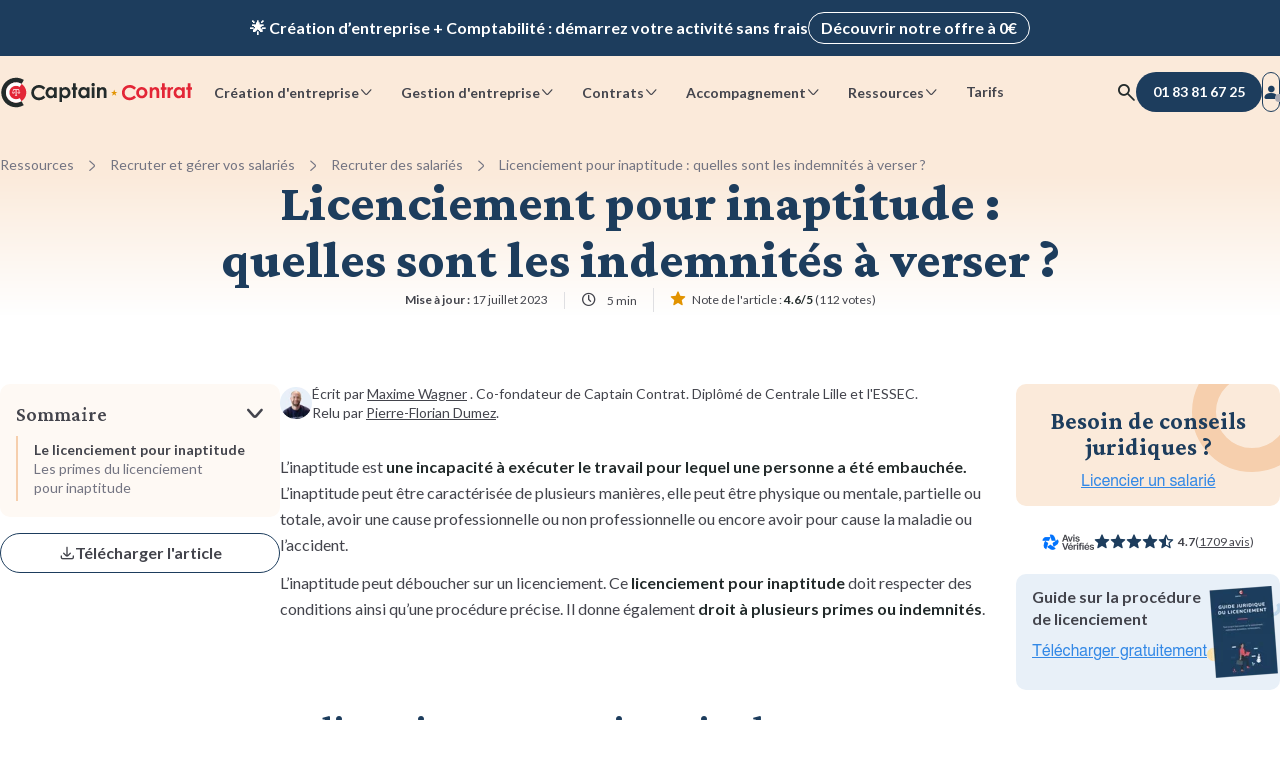

--- FILE ---
content_type: text/html; charset=UTF-8
request_url: https://www.captaincontrat.com/recruter-gerer-ses-salaries/rupture-contrat-de-travail/licenciement-inaptitude-indemnites
body_size: 19176
content:
<!doctype html><html lang="fr"><head>
    <meta charset="utf-8">
    
      <title>Licenciement pour inaptitude : quelles sont les indemnités à verser ?</title>
    
    <link rel="shortcut icon" href="https://www.captaincontrat.com/hubfs/Captaincontrat_august2016/Image/favicon.ico">

    <link rel="preconnect" crossorigin href="https://captaincontrat.s3.eu-west-1.amazonaws.com">

    <link rel="preload" href="https://www.captaincontrat.com/hubfs/raw_assets/public/captain-cms/fonts/lato/lato-latin-bold.woff2" as="font" type="font/woff2" crossorigin="anonymous">
    <link rel="preload" href="https://www.captaincontrat.com/hubfs/raw_assets/public/captain-cms/fonts/lato/lato-latin-regular.woff2" as="font" type="font/woff2" crossorigin="anonymous">
    <link rel="preload" href="https://www.captaincontrat.com/hubfs/raw_assets/public/captain-cms/fonts/crimson-pro/crimson-pro.woff2" as="font" type="font/woff2" crossorigin="anonymous">
    <link rel="preload" href="https://www.captaincontrat.com/hubfs/raw_assets/public/captain-cms/fonts/captain-icons.woff2" as="font" type="font/woff2" crossorigin="anonymous">

    <meta name="description" content="Le licenciement, surtout lorsqu'il n'est pas invoqué pour faute, nécessite le versement d'indemnités 💸. Quelles sont les indemnités à verser dans le cas d'un licenciement pour inaptitude ? Comment les calculer ? ">
    
    
    
      
    
    
    
    
    
    
    
    <link rel="canonical" href="https://www.captaincontrat.com/recruter-gerer-ses-salaries/rupture-contrat-de-travail/licenciement-inaptitude-indemnites">
    
    <meta name="viewport" content="width=device-width, initial-scale=1"><meta property="og:description" content="Le licenciement, surtout lorsqu'il n'est pas invoqué pour faute, nécessite le versement d'indemnités 💸. Quelles sont les indemnités à verser dans le cas d'un licenciement pour inaptitude ? Comment les calculer ? "><meta property="og:title" content="Licenciement pour inaptitude : quelles sont les indemnités à verser ?"><meta name="twitter:description" content="Le licenciement, surtout lorsqu'il n'est pas invoqué pour faute, nécessite le versement d'indemnités 💸. Quelles sont les indemnités à verser dans le cas d'un licenciement pour inaptitude ? Comment les calculer ? "><meta name="twitter:title" content="Licenciement pour inaptitude : quelles sont les indemnités à verser ?"><style>
a.cta_button{-moz-box-sizing:content-box !important;-webkit-box-sizing:content-box !important;box-sizing:content-box !important;vertical-align:middle}.hs-breadcrumb-menu{list-style-type:none;margin:0px 0px 0px 0px;padding:0px 0px 0px 0px}.hs-breadcrumb-menu-item{float:left;padding:10px 0px 10px 10px}.hs-breadcrumb-menu-divider:before{content:'›';padding-left:10px}.hs-featured-image-link{border:0}.hs-featured-image{float:right;margin:0 0 20px 20px;max-width:50%}@media (max-width: 568px){.hs-featured-image{float:none;margin:0;width:100%;max-width:100%}}.hs-screen-reader-text{clip:rect(1px, 1px, 1px, 1px);height:1px;overflow:hidden;position:absolute !important;width:1px}
</style>

<link rel="stylesheet" href="https://www.captaincontrat.com/hubfs/hub_generated/template_assets/1/47883136368/1766491406187/template_main.min.css">
<link class="hs-async-css" rel="preload" href="https://www.captaincontrat.com/hubfs/hub_generated/template_assets/1/48208876386/1766491402486/template_blog.min.css" as="style" onload="this.onload=null;this.rel='stylesheet'" position="footer">
<noscript><link rel="stylesheet" href="https://www.captaincontrat.com/hubfs/hub_generated/template_assets/1/48208876386/1766491402486/template_blog.min.css"></noscript>
<link class="hs-async-css" rel="preload" href="https://www.captaincontrat.com/hubfs/hub_generated/template_assets/1/73702919237/1766491403628/template_footer.min.css" as="style" onload="this.onload=null;this.rel='stylesheet'" position="footer">
<noscript><link rel="stylesheet" href="https://www.captaincontrat.com/hubfs/hub_generated/template_assets/1/73702919237/1766491403628/template_footer.min.css"></noscript>
<link rel="stylesheet" href="https://www.captaincontrat.com/hubfs/hub_generated/module_assets/1/191848962717/1754402312691/module_top-banners.min.css">
<link rel="stylesheet" href="https://www.captaincontrat.com/hubfs/hub_generated/module_assets/1/49951021444/1768212771788/module_header.css">
<link rel="stylesheet" href="https://www.captaincontrat.com/hubfs/hub_generated/module_assets/1/50417641265/1748251945296/module_search-input.min.css">
<link rel="stylesheet" href="https://www.captaincontrat.com/hubfs/hub_generated/module_assets/1/50702939201/1754380903980/module_header-blog-breadscrumb.min.css">
<link rel="stylesheet" href="https://www.captaincontrat.com/hubfs/hub_generated/module_assets/1/49968547343/1768212768155/module_avis-verfies.min.css">
<link rel="stylesheet" href="https://www.captaincontrat.com/hubfs/hub_generated/module_assets/1/123372425537/1756976551391/module_blog-summary.min.css">
<link rel="stylesheet" href="https://www.captaincontrat.com/hubfs/hub_generated/module_assets/1/77659779369/1768212769238/module_blog-post-download-pdf.min.css">
<link rel="stylesheet" href="https://www.captaincontrat.com/hubfs/hub_generated/module_assets/1/129937392800/1743176746873/module_blog-info-block.min.css">
<link rel="stylesheet" href="https://www.captaincontrat.com/hubfs/hub_generated/module_assets/1/50309151561/1754482824164/module_faq.min.css">
<link rel="stylesheet" href="https://www.captaincontrat.com/hubfs/hub_generated/module_assets/1/182708067900/1768212774631/module_rating-questions.min.css">
<link rel="stylesheet" href="https://www.captaincontrat.com/hubfs/hub_generated/module_assets/1/48683137634/1743681651565/module_blog-post-slider.min.css">
<link rel="stylesheet" href="https://www.captaincontrat.com/hubfs/hub_generated/module_assets/1/164028844385/1743176748708/module_blog-posts-card.min.css">
<link rel="stylesheet" href="https://www.captaincontrat.com/hubfs/hub_generated/module_assets/1/194853173374/1768212772345/module_internal-links.min.css"><script src="https://www.captaincontrat.com/hubfs/hub_generated/template_assets/1/48683137637/1766491402105/template_jquery-3.6.0.min.js"></script>
<!--  Added by GoogleAnalytics integration -->
<script>
var _hsp = window._hsp = window._hsp || [];
_hsp.push(['addPrivacyConsentListener', function(consent) { if (consent.allowed || (consent.categories && consent.categories.analytics)) {
  (function(i,s,o,g,r,a,m){i['GoogleAnalyticsObject']=r;i[r]=i[r]||function(){
  (i[r].q=i[r].q||[]).push(arguments)},i[r].l=1*new Date();a=s.createElement(o),
  m=s.getElementsByTagName(o)[0];a.async=1;a.src=g;m.parentNode.insertBefore(a,m)
})(window,document,'script','//www.google-analytics.com/analytics.js','ga');
  ga('create','UA-38097914-2','auto');
  ga('send','pageview');
}}]);
</script>

<!-- /Added by GoogleAnalytics integration -->
<meta property="og:image" content="https://www.captaincontrat.com/hubfs/Imported_Blog_Media/licenciement-pour-inaptitude-indemnites-4.jpg"><meta property="og:image:width" content="400"><meta property="og:image:height" content="213"><meta property="og:image:alt" content="licenciement pour inaptitude"><meta name="twitter:image" content="https://www.captaincontrat.com/hubfs/Imported_Blog_Media/licenciement-pour-inaptitude-indemnites-4.jpg"><meta name="twitter:image:alt" content="licenciement pour inaptitude"><meta property="og:url" content="https://www.captaincontrat.com/recruter-gerer-ses-salaries/rupture-contrat-de-travail/licenciement-inaptitude-indemnites"><meta name="twitter:card" content="summary_large_image"><meta property="og:type" content="article"><link rel="alternate" type="application/rss+xml" href="https://www.captaincontrat.com/recruter-gerer-ses-salaries/rss.xml"><meta name="twitter:domain" content="www.captaincontrat.com"><meta http-equiv="content-language" content="fr">
    
    
    <meta name="theme-color" content="#fbeada">
  <meta name="generator" content="HubSpot"></head>
  <body data-gtm-ab-test-page-id="50203697305" data-gtm-ab-test-id="">
    
  

    <div class="body-wrapper   hs-content-id-50203697305 hs-blog-post hs-blog-id-49820497080">
      
        <div class="top-banners" data-gtm-cta-location="top-banner">
  <div class="top-banner__wrapper">
    <div class="top-banner top-banner__resume-order">
      <div class="top-banner__content cd-text cd-text-bold">
        Ravis de vous revoir&nbsp;! Votre démarche <span class="top-banner__deal-name"></span> a été enregistrée&nbsp;&nbsp;🚀
        <a class="cd-btn cd-btn-secondary-light cd-btn-size-s top-banner__desktop-cta" href="#">Reprendre ma démarche</a>
      </div>
      <a class="cd-btn cd-btn-secondary-light cd-btn-size-s top-banner__mobile-cta" href="#">Reprendre ma démarche</a>
      <button class="cd-btn cd-btn-icon cd-btn-link-light cd-btn-size-s top-banner__btn-close" aria-label="close banner">
        <span class="ci ci-delete"></span>
      </button>
    </div>
  </div>

  <div class="top-banner__wrapper top-banner__wrapper--visible">
    <div class="top-banner top-banner__promotional">
      <span class="top-banner__content cd-text cd-text-bold">🌟 Création d’entreprise + Comptabilité&nbsp;: démarrez votre activité sans frais</span>
      <a class="cd-btn cd-btn-secondary-light cd-btn-size-s" href="/creer-entreprise">Découvrir notre offre à 0€</a>
    </div>
  </div>
</div>

        <div data-global-resource-path="captain-cms/templates/partials/header.html">

<header class="header">
  <div class="header__content cd-container-xl">
    


<a class="header__logo" href="/" title="Captain Contrat">
  <img fetchpriority="high" src="https://www.captaincontrat.com/hubfs/raw_assets/public/captain-cms/images/logo_inline-black.svg" width="193" height="31" alt="logo Captain Contrat">
</a>

    
      












<nav class="navbar" data-gtm-cta-location="header-navigation">
  <ul class="navbar__list">
    
  <li class="navbar__item">
    <label for="create-radio" class="cd-btn cd-btn-size-s cta-btn" aria-haspopup="menu" data-cta-action="navigation">
      Création d'entreprise
      <span class="cd-btn__icon ci ci-chevron-down"></span>
    </label>
  </li>

    
  <li class="navbar__item">
    <label for="manage-radio" class="cd-btn cd-btn-size-s cta-btn" aria-haspopup="menu" data-cta-action="navigation">
      Gestion d'entreprise
      <span class="cd-btn__icon ci ci-chevron-down"></span>
    </label>
  </li>

    
  <li class="navbar__item">
    <label for="contracts-radio" class="cd-btn cd-btn-size-s cta-btn" aria-haspopup="menu" data-cta-action="navigation">
      Contrats
      <span class="cd-btn__icon ci ci-chevron-down"></span>
    </label>
  </li>

    
  <li class="navbar__item">
    <label for="care-radio" class="cd-btn cd-btn-size-s cta-btn" aria-haspopup="menu" data-cta-action="navigation">
      Accompagnement
      <span class="cd-btn__icon ci ci-chevron-down"></span>
    </label>
  </li>

    
  <li class="navbar__item">
    <label for="resources-radio" class="cd-btn cd-btn-size-s cta-btn" aria-haspopup="menu" data-cta-action="navigation">
      Ressources
      <span class="cd-btn__icon ci ci-chevron-down"></span>
    </label>
  </li>

    
  <li class="navbar__item">
    <a href="https://captaincontrat.com/tarifs-captain-contrat-création-dentreprise-comptabilité-en-ligne" class="cd-btn cd-btn-size-s cta-btn navbar-link" data-cta-action="navigation">
      Tarifs
    </a>
  </li>

  </ul>
  <div class="navbar__submenu-container" data-incentive-card-icon-desktop-url="//2458562.fs1.hubspotusercontent-na1.net/hub/2458562/hubfs/raw_assets/public/captain-cms/images/gift-illustration.png?width=480&amp;height=482&amp;name=gift-illustration.png">
    <div class="cd-container-l">
      
  <input type="radio" id="create-radio" autocomplete="off">
  <input type="checkbox" id="create-checkbox" autocomplete="off">
  <label for="create-checkbox" class="cta-btn" data-cta-action="navigation">
    Création d'entreprise
    <span class="ci ci-chevron-down"></span>
  </label>
  <div id="navbar__submenu-create" class="navbar__submenu">
    <div class="navbar__submenu-wrapper"></div>
  </div>


      
  <input type="radio" id="manage-radio" autocomplete="off">
  <input type="checkbox" id="manage-checkbox" autocomplete="off">
  <label for="manage-checkbox" class="cta-btn" data-cta-action="navigation">
    Gestion d'entreprise
    <span class="ci ci-chevron-down"></span>
  </label>
  <div id="navbar__submenu-manage" class="navbar__submenu">
    <div class="navbar__submenu-wrapper"></div>
  </div>


      
  <input type="radio" id="contracts-radio" autocomplete="off">
  <input type="checkbox" id="contracts-checkbox" autocomplete="off">
  <label for="contracts-checkbox" class="cta-btn" data-cta-action="navigation">
    Contrats
    <span class="ci ci-chevron-down"></span>
  </label>
  <div id="navbar__submenu-contracts" class="navbar__submenu">
    <div class="navbar__submenu-wrapper"></div>
  </div>


      
  <input type="radio" id="care-radio" autocomplete="off">
  <input type="checkbox" id="care-checkbox" autocomplete="off">
  <label for="care-checkbox" class="cta-btn" data-cta-action="navigation">
    Accompagnement
    <span class="ci ci-chevron-down"></span>
  </label>
  <div id="navbar__submenu-care" class="navbar__submenu">
    <div class="navbar__submenu-wrapper"></div>
  </div>


      
  <input type="radio" id="resources-radio" autocomplete="off">
  <input type="checkbox" id="resources-checkbox" autocomplete="off">
  <label for="resources-checkbox" class="cta-btn" data-cta-action="navigation">
    Ressources
    <span class="ci ci-chevron-down"></span>
  </label>
  <div id="navbar__submenu-resources" class="navbar__submenu">
    <div class="navbar__submenu-wrapper"></div>
  </div>


      
  <input type="radio" id="pricing-radio" autocomplete="off">
  <input type="checkbox" id="pricing-checkbox" autocomplete="off">
  <label for="pricing-checkbox" class="cta-btn" data-cta-action="navigation" data-url="https://captaincontrat.com/tarifs-captain-contrat-création-dentreprise-comptabilité-en-ligne">
    Tarifs
    <span class="ci ci-chevron-down"></span>
  </label>
  <div id="navbar__submenu-pricing" class="navbar__submenu">
    <div class="navbar__submenu-wrapper"></div>
  </div>


      <div class="navbar__submenu-overlay"></div>
    </div>
  </div>
</nav>
    

    <div class="header__actions">
  
    
  <button class="cd-btn btn-search cd-btn-icon cd-btn-link cd-btn-size-m" aria-label="Rechercher">
  <span class="ci ci-search"></span>
</button>

<div class="modal search-modal cd-modal">
  <div class="cd-modal-dialog">
    <div class="modal-content">
      <div class="cd-modal-close ci ci-delete"></div>
      <div class="modal-header">
        <div class="cd-searchbar-with-icon">
        <input class="cd-searchbar form-control" type="text" value="">
        <i class="ci ci-search"></i>
      </div>
      </div>
      <div class="modal-body">
        <img loading="lazy" class="search-image" alt="illustration recherche" src="https://captaincontrat.s3.eu-west-1.amazonaws.com/captain-cms/images/search_modal_illustration.svg">
        <div class="mb-space-m title-3">Comment pouvons-nous vous aider aujourd’hui ? </div>
        <p>Recherchez parmi nos prestations, articles, guides...</p>
      </div>
    </div>
  </div>
</div>





  

  





<a class="cd-btn cd-btn-primary-blue header__btn-call-us" data-affiliate-phone-link href="tel:+33183816725" aria-label="01 83 81 67 25">
  <span class="ci ci-phone-fill"></span>
  <span class="number" data-affiliate-phone-number>01 83 81 67 25</span>
</a>

  
    <a class="cd-btn cd-btn-secondary cd-btn-icon header__btn-connection cd-btn-size-m" href="https://app.captaincontrat.com/connexion?location=site-vitrine&amp;redirect_to=/&amp;from_client_app=1" aria-label="Se connecter">
  <span class="ci ci-user-fill">
    <span class="login-circle"></span>
  </span>
</a>
    <button class="cd-btn cd-btn-link cd-btn-icon cd-btn-size-m cta-btn header__btn-burger" aria-label="Menu mobile" data-gtm-cta-location="btn-burger">
  <span class="ci ci-burger-menu"></span>
  <span class="ci ci-delete"></span>
</button>
  
</div>
  </div>
</header></div>
      

      

<div id="progress-timeline">
  <div id="timeline-progress-part"></div>
</div>

<script type="application/ld+json">
  {
    "@context": "https://schema.org/",
    "@type": "NewsArticle",
    "mainEntityOfPage": {
      "@type": "WebPage",
      "@id": "https://www.captaincontrat.com/recruter-gerer-ses-salaries/rupture-contrat-de-travail/licenciement-inaptitude-indemnites"
    },
    "headline": "Licenciement pour inaptitude : quelles sont les indemnités à verser ?",
    "image": {
      "@type": "ImageObject",
      "url": "https://www.captaincontrat.com/hubfs/Imported_Blog_Media/licenciement-pour-inaptitude-indemnites-4.jpg"
    },
    "datePublished": "2022-09-29T10:05:00+0000",
    "dateModified": "2023-07-17T08:36:29+0000",
    "author": {
      "@type": "Person",
      "name": "Maxime Wagner"
    },
    
      "aggregateRating": {
        "@type": "AggregateRating",
        "worstRating": "1",
        "bestRating": "5",
        "ratingValue": "4.6",
        "ratingCount": "112",
        "itemReviewed": {
          "@type": "MediaObject",
          "name": "Licenciement pour inaptitude : quelles sont les indemnités à verser ?"
        }
      },
    
    "publisher": {
      "@type": "Organization",
      "name": "Captain Contrat",
      "logo": {
        "@type": "ImageObject",
        "url": "http://www.captaincontrat.com/hubfs/Images/logo-captaincontrat.png"
      }
    }
  }
</script>






  <section class="header-section blog">
    <div class="cd-container-l">
      <div id="hs_cos_wrapper_header-blog-breadscrumb" class="hs_cos_wrapper hs_cos_wrapper_widget hs_cos_wrapper_type_module" style="" data-hs-cos-general-type="widget" data-hs-cos-type="module">


  <div class="blog-header-breadcrumb" data-gtm-cta-location="breadcrumbs">
    <ol>
      <li>
        <a href="/ressources">Ressources</a>
        <span class="ci ci-chevron-right"></span>
      </li>
      <li>
        <a id="blog-category-title" data-blog-category="Recruter et gérer vos salariés" href="https://www.captaincontrat.com/recruter-gerer-ses-salaries">Recruter et gérer vos salariés</a>
        <span class="ci ci-chevron-right"></span>
      </li>
      <li>
        
        
        <a id="blog-subcategory-title" data-blog-subcategory="Recruter des salariés" href="https://www.captaincontrat.com/recruter-gerer-ses-salaries/tag/recruter-des-salariés">Recruter des salariés</a>
        
          <span class="ci ci-chevron-right"></span>
        
      </li>
      
        <li>
          Licenciement pour inaptitude : quelles sont les indemnités à verser ?
        </li>
      
    </ol>
  </div>

  <script type="application/ld+json">
    
    [
      
        {
          "@context": "https://schema.org",
          "@type": "BreadcrumbList",
          "itemListElement": [{
            "@type": "ListItem",
            "position": 1,
            "name": "Ressources",
            "item": "https://www.captaincontrat.com/ressources"
          },
          {
            "@type": "ListItem",
            "position": 2,
            "name": "Recruter et gérer vos salariés",
            "item": "https://www.captaincontrat.com/recruter-gerer-ses-salaries"
          },
          
            {
              "@type": "ListItem",
              "position": 3,
              "name": "Recruter des salariés",
              "item": "https://www.captaincontrat.com/recruter-gerer-ses-salaries/tag/recruter-des-salariés"
            },
            {
              "@type": "ListItem",
              "position": 4,
              "name": "Licenciement pour inaptitude : quelles sont les indemnités à verser ?"
            }
          
          ]
        }
      
    ]
  </script>
</div>
      <div class="header-section__hero">
        


  








<h1 class="blog-post-title" id="blog-post-title" data-blog-id="50203697305" data-maturity-level="Considération"><span id="hs_cos_wrapper_name" class="hs_cos_wrapper hs_cos_wrapper_meta_field hs_cos_wrapper_type_text" style="" data-hs-cos-general-type="meta_field" data-hs-cos-type="text">Licenciement pour inaptitude : quelles sont les indemnités à verser ?</span></h1>


<ul class="blog-post-info-header">
  <li class="blog-post__updated-at mobile-hidden">
    
  <time datetime="2023-07-17 08:36:29">
    <span class="ci ci-calendar"></span>
    <b class="desktop-description">Mise à jour :</b> 17 juillet 2023
  </time>

  </li>
  <li class="reading-time-container mobile-hidden">
    
  <span class="ci ci-clock"></span>
  
  <span>5 min</span>

  </li>
  <li class="desktop-hidden">
    <div id="hs_cos_wrapper_avis-verifies-info-header" class="hs_cos_wrapper hs_cos_wrapper_widget hs_cos_wrapper_type_module" style="" data-hs-cos-general-type="widget" data-hs-cos-type="module">











<div class="avis-verifies cd-container">
  

  <div class="ratings-link-container">
    
    <a class="rating-link avis-verifies-rating in-main-section in-page-body" href="https://www.avis-verifies.com/avis-clients/captaincontrat.com" target="_blank" rel="noreferrer noopener nofollow">
      <img loading="lazy" class="logo" alt="logo avis vérifiés" src="https://www.captaincontrat.com/hs-fs/hubfs/raw_assets/public/captain-cms/images/avis-verifies-logo.png?width=93&amp;height=29&amp;name=avis-verifies-logo.png" width="93" height="29" srcset="https://www.captaincontrat.com/hs-fs/hubfs/raw_assets/public/captain-cms/images/avis-verifies-logo.png?width=47&amp;height=15&amp;name=avis-verifies-logo.png 47w, https://www.captaincontrat.com/hs-fs/hubfs/raw_assets/public/captain-cms/images/avis-verifies-logo.png?width=93&amp;height=29&amp;name=avis-verifies-logo.png 93w, https://www.captaincontrat.com/hs-fs/hubfs/raw_assets/public/captain-cms/images/avis-verifies-logo.png?width=140&amp;height=44&amp;name=avis-verifies-logo.png 140w, https://www.captaincontrat.com/hs-fs/hubfs/raw_assets/public/captain-cms/images/avis-verifies-logo.png?width=186&amp;height=58&amp;name=avis-verifies-logo.png 186w, https://www.captaincontrat.com/hs-fs/hubfs/raw_assets/public/captain-cms/images/avis-verifies-logo.png?width=233&amp;height=73&amp;name=avis-verifies-logo.png 233w, https://www.captaincontrat.com/hs-fs/hubfs/raw_assets/public/captain-cms/images/avis-verifies-logo.png?width=279&amp;height=87&amp;name=avis-verifies-logo.png 279w" sizes="(max-width: 93px) 100vw, 93px">
      <div class="rating-container">
        <div class="stars">
          
  
  
  
  

  
    
    
  

  
    <span class="ci ci-star-fill"></span>
  
    <span class="ci ci-star-fill"></span>
  
    <span class="ci ci-star-fill"></span>
  
    <span class="ci ci-star-fill"></span>
  
  
    <span class="ci ci-star-half-fill"></span>
  
  
  
    <span class="rating-number">
      <strong>4.7</strong>
    </span>
  

          
          <span class="vote-number"> (<span>1709 avis</span>) </span>
          
        </div>
      </div>
    </a>
    
    
    <div class="rating-link google-rating in-main-section in-page-body">
      <img loading="lazy" src="https://www.captaincontrat.com/hubfs/raw_assets/public/captain-cms/images/google-logo.svg" class="logo google" alt="logo google" width="87" height="29">
      <div class="rating-container">
        <div class="stars">
          
  
  
  
  

  
    
    
  

  
    <span class="ci ci-star-fill"></span>
  
    <span class="ci ci-star-fill"></span>
  
    <span class="ci ci-star-fill"></span>
  
    <span class="ci ci-star-fill"></span>
  
  
    <span class="ci ci-star-half-fill"></span>
  
  
  
    <span class="rating-number">
      <strong>4.4</strong>
    </span>
  

          
          <span class="vote-number"> (<span>1394 avis</span>) </span>
          
        </div>
      </div>
    </div>
    
    
  </div>
</div>
</div>
  </li>

  
  <li class="blog-post__rating">
    <span class="ci ci-star-fill"></span>
    <span class="blog-post__rating-description">Note de l'article :</span>
    <strong>
      4.6/5
    </strong>
    <span class="mobile-hidden">(112 votes)</span>
  </li>

</ul>
      </div>
    </div>
  </section>


<div class="cd-container-l">
  <main id="main-content" class="blog-post-container blog-post-layout ">
    <div class="left-col">
      <div class="blog-post-col-sticky-wrapper">
        <div id="hs_cos_wrapper_blog-summary" class="hs_cos_wrapper hs_cos_wrapper_widget hs_cos_wrapper_type_module" style="" data-hs-cos-general-type="widget" data-hs-cos-type="module">

<div class="blog-summary" data-gtm-cta-location="blog-summary">
  <label class="blog-summary__title">
    Sommaire
    <input type="checkbox">
  </label>

  <div class="blog-summary__content">
    <ul class="body-s"><li><a href="#ancre1" class="summary-link">Le licenciement pour&nbsp;inaptitude</a></li><li><a href="#ancre2" class="summary-link">Les primes du licenciement pour&nbsp;inaptitude</a></li>
    </ul>
  </div>
</div></div>
        <a class="download-as-pdf cd-btn cd-btn-secondary cta-btn" data-gtm-cta-location="article_title" data-cta-action="conversion">
          <span class="ci ci-download"></span>
          <span>Télécharger l'article</span>
        </a>
      </div>
    </div>
    <div class="body-col">
      <div class="author" data-gtm-cta-location="author" data-cta-action="navigation">
        
        <img class="author__avatar" alt="Maxime Wagner" width="48" height="48" src="https://www.captaincontrat.com/hs-fs/hubfs/Team%20Captain%20(120%20-%20120)/Max.png?width=48&amp;height=48&amp;name=Max.png" srcset="https://www.captaincontrat.com/hs-fs/hubfs/Team%20Captain%20(120%20-%20120)/Max.png?width=24&amp;height=24&amp;name=Max.png 24w, https://www.captaincontrat.com/hs-fs/hubfs/Team%20Captain%20(120%20-%20120)/Max.png?width=48&amp;height=48&amp;name=Max.png 48w, https://www.captaincontrat.com/hs-fs/hubfs/Team%20Captain%20(120%20-%20120)/Max.png?width=72&amp;height=72&amp;name=Max.png 72w, https://www.captaincontrat.com/hs-fs/hubfs/Team%20Captain%20(120%20-%20120)/Max.png?width=96&amp;height=96&amp;name=Max.png 96w, https://www.captaincontrat.com/hs-fs/hubfs/Team%20Captain%20(120%20-%20120)/Max.png?width=120&amp;height=120&amp;name=Max.png 120w, https://www.captaincontrat.com/hs-fs/hubfs/Team%20Captain%20(120%20-%20120)/Max.png?width=144&amp;height=144&amp;name=Max.png 144w" sizes="(max-width: 48px) 100vw, 48px">
        <div class="author__info body-s">
          <div>
            Écrit par <a href="https://www.captaincontrat.com/auteur/maxime-wagner" target="_blank">Maxime Wagner</a>
            
            <span class="author__description">. Co-fondateur de Captain Contrat. Diplômé de Centrale Lille et l'ESSEC.</span>
          </div>
          
            <div class="author__proofreader mobile-hidden">
              Relu par
              <a href="https://www.captaincontrat.com/auteur/pierre-florian-dumez" target="_blank">Pierre-Florian Dumez</a>.
            </div>
          
          <ul class="blog-post-info desktop-hidden">
            
              <li class="blog-post__updated-at">
                
  <time datetime="2023-07-17 08:36:29">
    <span class="ci ci-calendar"></span>
    <b class="desktop-description">Mise à jour :</b> 17 juillet 2023
  </time>

              </li>
            
            <li class="reading-time-container">
              
  <span class="ci ci-clock"></span>
  
  <span>5 min</span>

            </li>
            
          </ul>
        </div>
        <div class="download-pdf-container">
          <div id="hs_cos_wrapper_download_pdf" class="hs_cos_wrapper hs_cos_wrapper_widget hs_cos_wrapper_type_module" style="" data-hs-cos-general-type="widget" data-hs-cos-type="module">
  <div class="btn-container" data-gtm-cta-location="article_title" data-cta-action="conversion">
    <a class="download-as-pdf cd-btn cd-btn-secondary cta-btn cd-btn-size-s cd-btn-icon">
      <span class="ci ci-download"></span>
    </a>
  </div>

  <div class="modal fade cd-modal" id="download-pdf-modal">
    <div class="modal-dialog cd-modal-dialog">
      <div class="modal-content">
        <div class="cd-modal-close ci ci-delete" data-dismiss="modal" aria-label="Close"></div>
        <div class="cd-modal-content">
          <span id="hs_cos_wrapper_download_pdf_download_article_pdf_form" class="hs_cos_wrapper hs_cos_wrapper_widget hs_cos_wrapper_type_form" style="" data-hs-cos-general-type="widget" data-hs-cos-type="form">
<div id="hs_form_target_download_pdf_download_article_pdf_form"></div>








</span>
        </div>
      </div>
    </div>
  </div>



</div>
        </div>
      </div>
      <article class="blog-post">
        <div class="blog-post-body">
          <div class="content">
            <span id="hs_cos_wrapper_post_body" class="hs_cos_wrapper hs_cos_wrapper_meta_field hs_cos_wrapper_type_rich_text" style="" data-hs-cos-general-type="meta_field" data-hs-cos-type="rich_text"><p>L’inaptitude est <strong>une incapacité à exécuter le travail pour lequel une personne a été embauchée.</strong> L’inaptitude peut être caractérisée de plusieurs manières, elle peut être physique ou mentale, partielle ou totale, avoir une cause professionnelle ou non professionnelle ou encore avoir pour cause la maladie ou l’accident.</p>
<!--more-->
<p>L’inaptitude peut déboucher sur un licenciement. Ce <strong>licenciement pour inaptitude</strong> doit respecter des conditions ainsi qu’une procédure précise. Il donne également <strong>droit à plusieurs primes ou indemnités</strong>.</p>
<p>&nbsp;</p>
<p>&nbsp;</p>
<h2 id="ancre1">Le licenciement pour inaptitude</h2>
<p>&nbsp;</p>
<p><a title="les différents types de licenciement" href="/recruter-gerer-ses-salaries/rupture-contrat-de-travail/licenciement/">Parmi les différentes formes de licenciement</a>, le licenciement pour inaptitude est une faculté reconnue à l’employeur lorsque <strong>le salarié est jugé inapte à réaliser la ou les tâches</strong> pour lesquelles il a été embauché. Il est difficile d’établir des contours précis à la notion d’inaptitude, et celle-ci ne doit pas relever du seul jugement de l’employeur. Pour assurer sa légalité, le licenciement pour inaptitude doit se conformer à quelques conditions.</p>
<p>Le licenciement pour inaptitude fait suite à <strong>une longue procédure de constatation</strong> bien précise ou à des arrêts de travail répétés et qui n’ont pas pu améliorer l’état de santé de l’employé et ne sera <strong>prononcé que par le médecin du travail</strong>.</p>
<p>&nbsp;</p>
<h3>La déclaration ou l'avis d’inaptitude</h3>
<p>&nbsp;</p>
<p><a class="gtm-link-click" title="procédure pour licencier un salarié" href="/gestion-du-personnel/licencier-un-salarie" data-category="blog_link" data-action="inside_post_link" data-label="licenciement-inaptitude-indemnites">Le licenciement pour inaptitude</a> n’est pas un licenciement pour "handicap ou maladie". Ce dernier serait discriminatoire. Toutefois, la maladie comme le handicap peuvent parfois, être à l’origine de l’inaptitude du salarié, donc du licenciement pour inaptitude. Pour que le licenciement soit légal, il faut au préalable qu'un médecin constate <strong>l’inaptitude du salarié, </strong>à savoir :<strong> son incapacité physique ou mentale à exercer son activité</strong>. Ainsi, selon l'article L1133-3 du Code du travail : « Les différences de traitement fondées sur l’inaptitude constatée par le médecin du travail en raison de l’état de santé ou du handicap ne constituent pas une discrimination lorsqu’elles <strong>sont objectives, nécessaires et appropriées </strong>».</p>
<p><strong>Le médecin du travail</strong> doit donc échanger avec le salarié au cours de deux visites médicales. Il doit notamment examiner <strong>les conditions de travail</strong>, <strong>le poste de travail</strong>, pour s’assurer qu'ils ne conviennent pas au salarié.</p>
<p>En cas de danger immédiat pour la santé et la sécurité du salarié, comme de ses collègues constaté par le médecin, l’inaptitude peut être prononcée après un examen seulement.</p>
<p>En présence d’un avis d’aptitude, d'un avis aptitude avec réserves ou d’inaptitude rendu par le médecin du travail, le salarié ou l’employeur ont la possibilité de faire un recours. Cette procédure de contestation a été modifiée par la <a href="/creer-son-entreprise">“Loi Travail”</a> en vigueur depuis le 1er janvier 2017 et qui impose désormais de <strong>saisir le Conseil des Prud’hommes</strong> en vue de désigner un médecin expert dans un délai de 15 jours après la notification de l’avis.</p>
<p>Pendant la période de décision, le salarié est supposé travailler sur son poste, sauf si l’employeur refuse : dans ce cas, celui-ci est toutefois tenu de lui verser une rémunération.</p>
<p>Si elle est établie, <strong>la déclaration – ou « avis » - d’inaptitude</strong> doit présenter les postes de l’entreprise auxquels le salarié pourrait travailler : dans <a title="procédure de reclassement après un entretien" href="/fermeture/dissolution/reclassement-apres-entretien">une perspective de reclassement</a>, ces postes doivent être envisagés.</p>
<p>Si la déclaration d’aptitude est prononcée avec des réserves ou des restrictions, elle n’est plus valable et dans ce cas, un licenciement pour inaptitude ne sera pas possible.</p>
<p>&nbsp;</p>
<h3>Le reclassement</h3>
<p>&nbsp;</p>
<p><strong>Une fois l’inaptitude prononcée</strong>, l’employeur est dans <strong>l’obligation de proposer un nouveau poste</strong> à son salarié en se basant sur les prescriptions du médecin du travail, sauf si celui-ci juge que, dans le cadre d’une inaptitude d’origine professionnelle - accident du travail ou maladie professionnelle, le salarié doit quitter l’entreprise. <strong>La proposition doit être réalisée dans le mois</strong> qui suit la déclaration d’inaptitude.</p>
<p>Depuis le 1er janvier 2017, date d’entrée en vigueur de la Loi Travail, <strong>les modalités de l’obligation de reclassement sont identiques</strong>, que l’inaptitude soit d’origine professionnelle ou non :</p>
<ul>
<li>Les délégués du personnel doivent être consultés avant la proposition d’un poste de reclassement</li>
<li>S’il est impossible pour l’employeur de proposer un autre emploi au salarié, il est doit notifier à ce dernier les motifs s’opposant au reclassement</li>
<li>Le reclassement est rempli si l’employeur a proposé un emploi prenant en compte les déclarations faites dans l’avis rendu par le médecin du travail.</li>
</ul>
<p>&nbsp;</p>
<p>En cas de refus de la part du salarié, l’employeur peut soit rechercher un autre poste de reclassement, soit proposer <strong>le licenciement pour inaptitude si le reclassement est impossible</strong>. L’employeur ne peut licencier le salarié pour faute suite à un refus du poste proposé.</p>
<p>Le mi-temps thérapeutique peut également être envisagé, sur accord de l’employeur et de la caisse d’assurance maladie.</p>
<p>&nbsp;</p>
<h3>Le licenciement</h3>
<p>&nbsp;</p>
<p>L’employeur a <strong>l’obligation de proposer au salarié un autre emploi</strong> qui serait cette fois-ci approprié à ces capacités et ceci que le salarié se trouve en CDD ou en CDI. L’emploi proposé doit être le plus similaire possible à l’ancien poste qu’occupait le salarié tout en prenant en compte les conclusions écrites du médecin du travail précisées dans la déclaration d’inaptitude.</p>
<p>Depuis l’entrée en vigueur de la Loi Travail, <strong>le licenciement pour inaptitude doit reposer sur 4 motifs</strong> (que l’inaptitude soit d’origine professionnelle ou non) :</p>
<ul>
<li>Justification de l’impossibilité d’un reclassement ;</li>
<li>Le salarié refuse l’emploi proposé ;</li>
<li>La mention “tout maintien du salarié dans l’emploi serait gravement préjudiciable à sa santé” ;</li>
<li>La mention “l’état de santé fait obstacle à tout reclassement dans un emploi”.</li>
</ul>
<p>&nbsp;</p>
<p>Si<strong> le reclassement est impossible</strong>, l’employeur peut engager une <a href="/gestion-du-personnel/licencier-un-salarie" rel="noopener" target="_blank">procédure de licenciement</a> pour inaptitude par une <a href="/recruter-gerer-ses-salaries/rupture-contrat-de-travail/lettre-de-convocation-entretien-prealable-licenciement">convocation à l’entretien préalable</a>. Ses mentions obligatoires sont :</p>
<ul>
<li>L’objet de l’entretien préalable ;</li>
<li>Le lieu, la date et l’heure ;</li>
<li>La possibilité d’assistance du salarié.</li>
</ul>
<p>&nbsp;</p>
<p>L’entretien préalable doit avoir lieu dans un délai minimal de 5 jours. Il doit faire état de l’impossibilité de reclassement, en laissant la porte ouverte à d’éventuelles solutions.</p>
<p>Ensuite, <a title="comment rédiger une lettre de licenciement" href="/recruter-gerer-ses-salaries/rupture-contrat-de-travail/lettre-de-licenciement">la lettre de licenciement</a> peut être envoyée dans les deux jours ouvrables, au moins après l’entretien. Elle doit contenir avec précision le contexte de l’entretien préalable au licenciement, soit la déclaration d’inaptitude, suivie de l’impossibilité de reclassement, avec refus du salarié s’il y a lieu. Elle marque <strong>la rupture du contrat</strong>, dont elle constitue une preuve écrite.</p>
<p><strong>Pour un licenciement pour inaptitude</strong>, le salarié quitte l’entreprise sans préavis, la date de la lettre de licenciement est celle de la fin du contrat. Les documents – attestation Pôle emploi, reçu pour <a href="/recruter-gerer-ses-salaries/rupture-contrat-de-travail/la-remise-du-solde-de-tout-compte-delai-et-fonctionnement" rel="noopener">solde de tout compte</a>... – devront lui être remis dans les jours suivant la lettre.</p>
<p>Si l’employeur dépasse un délai d’un mois à partir de <strong>la déclaration d’inaptitude</strong> pour signaler le licenciement par la lettre, l’entreprise devra verser au salarié la rémunération qui lui revient, et ce, jusqu’à ce que le licenciement prenne effet : il s’agit de la reprise mensuelle des salaires.</p>
<p>Une fois le licenciement prononcé, <strong>qu’en est-il des indemnités ?</strong></p>
<div id="hs_cos_wrapper_widget_5b7b93a7-c9dc-4d52-8bd3-7a732494a0bc" class="hs_cos_wrapper hs_cos_wrapper_widget hs_cos_wrapper_type_module" style="" data-hs-cos-general-type="widget" data-hs-cos-type="module">


  
  

  
    
  
    
  

  
  
  

  
  
    
    
    
    
  

  

  

  <div class="blog-post-cta-banner-link do-not-force-color-underline" data-banner-id="86419340561" data-gtm-cta-location="banner">
    <div class="blog-post-cta-banner-container white-card  red">
      <div class="banner-content">
        <div class="banner-text">
          
            <div class="banner-title">Vous êtes amené à <em>licencier</em> un salarié&nbsp; ?</div>
          
          
            <div class="description">Notre avocat partenaire vous conseille et gère la procédure de licenciement</div>
          
        </div>

        
          <div class="banner-ctas">
            
  
    <a href="https://www.captaincontrat.com/gestion-du-personnel/licencier-un-salarie" class="cd-btn cd-btn-primary cta-btn ">
      Découvrir les offres
    </a>
  

            
          </div>
        
      </div>
      
    </div>
  </div>

  

</div>
<p>&nbsp;</p>
<h2 id="ancre2">Les primes du licenciement pour inaptitude</h2>
<p>&nbsp;</p>
<p>Si vous êtes déclaré inapte par le médecin du travail, que votre employeur a tenté un reclassement mais sans succès, il a alors la possibilité de vous licencier.</p>
<p>Comme pour les <a href="/recruter-gerer-ses-salaries/rupture-contrat-de-travail/contrat-securisation-professionnelle" rel="noopener">prime de reclassement csp</a>, le licenciement pour inaptitude donne le droit à <strong>quelques indemnités légales et spécifiques</strong>, suivant l’origine de l’inaptitude.</p>
<p>&nbsp;</p>
<h3>L’indemnité de licenciement</h3>
<p>&nbsp;</p>
<p>Comme pour le licenciement pour motif personnel ou économique, l’entreprise doit verser au salarié licencié une indemnité, dont le montant est calculé suivant <strong>l’origine de l’inaptitude en cause dans le licenciement</strong>.</p>
<p><strong>Si l’origine de l’inaptitude n’est pas professionnelle</strong>, soit sans aucun lien avec l’exercice de l’activité du salarié, l’indemnité applicable est <strong>l’indemnité conventionnelle de licenciement</strong>. Elle est égale à 1/5<sup>e</sup> du mois de salaire par année d’ancienneté, en plus de 2/15<sup>e</sup> de mois par année au-delà de 10 ans d’ancienneté.</p>
<p><strong>Si l’inaptitude est d’origine professionnelle</strong> – maladie professionnelle ou accident du travail – l’indemnité spéciale de licenciement <strong>est égale au double de l’indemnité conventionnelle</strong>, sauf exceptions. Celle-ci n’est pas due si le refus du salarié est abusif.</p>
<p>&nbsp;</p>
<h3>L’indemnité compensatrice de congés payés</h3>
<p>&nbsp;</p>
<p>Dans le cas où un salarié est déclaré inapte par un médecin du travail dans un avis ou une déclaration d’inaptitude, l’employeur doit chercher à reclasser le salarié. En cas d'impossibilité de reclassement ou de refus du salarié, une procédure de licenciement pour inaptitude est mise en oeuvre.</p>
<p>Mais si l'inaptitude résulte d’une maladie professionnelle ou d’un accident du travail, <strong>le salarié peut percevoir une indemnité spécifique qui sera égale à l’indemnité compensatrice de préavis</strong>.</p>
<p>&nbsp;</p>
<h3>Les indemnités compensatrices de préavis</h3>
<p>&nbsp;</p>
<p>Sans préavis à tenir, le salarié n’est pas tenu de recevoir <strong>une indemnité compensatrice de préavis</strong>, sauf si la disposition est prévue par la convention collective.</p>
<p>Si l’origine de l’inaptitude est non professionnelle, une indemnité compensatrice de préavis peut être due si :</p>
<ul>
<li>L’employeur n’a pas respecté son obligation de reclassement, c’est alors <strong>un licenciement sans cause réelle ni sérieuse</strong> ;</li>
<li>L’employeur n’a pas effectué la reprise de salaire légale après le délai d’un mois.</li>
</ul>
<p>&nbsp;</p>
<p>Si l’origine de l’inaptitude est professionnelle, le salarié peut recevoir une indemnité compensatrice de préavis, et prétendre à <strong>une indemnisation supplémentaire</strong> si la cause professionnelle de l’inaptitude est jugée comme faute inexcusable de l’employeur.</p>
<p>&nbsp;</p>
<h3>Les allocations chômage</h3>
<p>&nbsp;</p>
<p>À réception de <a href="/gestion-du-personnel/licencier-un-salarie" data-category="blog_link" data-action="inside_post_link" data-label="licenciement-inaptitude-indemnites">la lettre de licenciement pour inaptitude</a>, le salarié peut prétendre à <strong>ses allocations chômage</strong> en s’inscrivant en tant que demandeur d’emploi.</p>
<p>&nbsp;</p>
<div id="hs_cos_wrapper_widget_a032a5d9-72d0-43e1-9df4-3985861ed99a" class="hs_cos_wrapper hs_cos_wrapper_widget hs_cos_wrapper_type_module" style="" data-hs-cos-general-type="widget" data-hs-cos-type="module">



<div class="block-info block-info-blue50">
  <div class="corner-icon corner-icon-color-blue50 ci ci-light-bulb"></div>
  <div>
    <div class="block-info__title body-strong">On vous guide :</div>
    
    <div class="descripton">Vous êtes employeur ? Pour toutes vos questions en droit social, <strong>essayez</strong> <a href="https://www.captaincontrat.com/abonnement-juridique-essentiel" rel="noopener" target="_blank">l'accompagnement juridique mensuel de Captain Contrat </a>et <strong>obtenez des réponses à toutes vos questions de gestion du personnel</strong> en moins d'1 jour ouvré !</div>
  </div>
  
</div></div>
<p>&nbsp;</p>
<div id="hs_cos_wrapper_widget_cd3a928d-eb82-4194-b0ea-11bc923a3652" class="hs_cos_wrapper hs_cos_wrapper_widget hs_cos_wrapper_type_module" style="" data-hs-cos-general-type="widget" data-hs-cos-type="module">


  
  

  
    
  
    
  

  
  
  

  
  
    
    
    
    
  

  

  

  <div class="blog-post-cta-banner-link do-not-force-color-underline" data-banner-id="86419340561" data-gtm-cta-location="banner">
    <div class="blog-post-cta-banner-container white-card  red">
      <div class="banner-content">
        <div class="banner-text">
          
            <div class="banner-title">Vous êtes amené à <em>licencier</em> un salarié&nbsp; ?</div>
          
          
            <div class="description">Notre avocat partenaire vous conseille et gère la procédure de licenciement</div>
          
        </div>

        
          <div class="banner-ctas">
            
  
    <a href="https://www.captaincontrat.com/gestion-du-personnel/licencier-un-salarie" class="cd-btn cd-btn-primary cta-btn ">
      Découvrir les offres
    </a>
  

            
          </div>
        
      </div>
      
    </div>
  </div>

  

</div>
<div id="hs_cos_wrapper_widget_1689582840512" class="hs_cos_wrapper hs_cos_wrapper_widget hs_cos_wrapper_type_module" style="" data-hs-cos-general-type="widget" data-hs-cos-type="module">


<section class="faq-module" data-gtm-cta-location="faq-module">
  
  
    <div class="module-title-container mt-5 ">
      <h2>FAQ</h2>
      
    </div>
  

  <ul class="faq-questions-container mobile-reduced" id="faq-accordion-widget_1689582840512">
    
      <li class="faq-question-card">
        <div class="faq-question-header gtm-track-faq collapsed" data-toggle="collapse" data-target="#faq-question-index-1-widget_1689582840512" aria-expanded="false" aria-controls="faq-question-index-1-widget_1689582840512">
          <h3 class="faq-question">
            <span class="pin">📌 </span>
            <span class="gtm-faq-title">Qu'est-ce que l'inaptitude ?</span>
          </h3>
          <div>
            <span class="ci ci-chevron-down"></span>
          </div>
        </div>
        <div class="faq-answer collapse" id="faq-question-index-1-widget_1689582840512" data-parent="#faq-accordion-widget_1689582840512">
          <br>
          L'inaptitude correspond à une incapacité à effectuer le travail pour lequel une personne a été embauchée. L’inaptitude peut être physique ou mentale, partielle ou totale. Elle est constatée par un médecin du travail et peut potentiellement conduire à un licenciement pour inaptitude, si certaines conditions sont remplies.
        </div>
      </li>
    
      <li class="faq-question-card">
        <div class="faq-question-header gtm-track-faq collapsed" data-toggle="collapse" data-target="#faq-question-index-2-widget_1689582840512" aria-expanded="false" aria-controls="faq-question-index-2-widget_1689582840512">
          <h3 class="faq-question">
            
            <span class="gtm-faq-title">Que se passe-t-il en cas d’inaptitude ?</span>
          </h3>
          <div>
            <span class="ci ci-chevron-down"></span>
          </div>
        </div>
        <div class="faq-answer collapse" id="faq-question-index-2-widget_1689582840512" data-parent="#faq-accordion-widget_1689582840512">
          <br>
          <p>Si un salarié est déclaré inapte, l’employeur a l’obligation de lui proposer un nouveau poste en prenant en compte les prescriptions du médecin du travail. Si ce reclassement n’est pas possible, l’employeur peut engager une procédure de licenciement pour inaptitude par une convocation à l’entretien préalable.</p>
        </div>
      </li>
    
      <li class="faq-question-card">
        <div class="faq-question-header gtm-track-faq collapsed" data-toggle="collapse" data-target="#faq-question-index-3-widget_1689582840512" aria-expanded="false" aria-controls="faq-question-index-3-widget_1689582840512">
          <h3 class="faq-question">
            
            <span class="gtm-faq-title">Le salarié licencié pour inaptitude a-t-il droit à des indemnités ?</span>
          </h3>
          <div>
            <span class="ci ci-chevron-down"></span>
          </div>
        </div>
        <div class="faq-answer collapse" id="faq-question-index-3-widget_1689582840512" data-parent="#faq-accordion-widget_1689582840512">
          <br>
          <p>Le salarié licencié du fait de son inaptitude touche des indemnités de licenciement. Si son inaptitude n’est pas d’origine professionnelle, le salarié touche l’indemnité conventionnelle de licenciement. En revanche, si l’inaptitude est d’origine professionnelle, le salarié touche en principe le double de cette indemnité.&nbsp;</p>
        </div>
      </li>
    
  </ul>
  

  <script type="application/ld+json">
    {
      "@context": "https://schema.org",
      "@type": "FAQPage",
      "mainEntity": [
        
          {
            "@type": "Question",
            "name": "Qu'est-ce que l'inaptitude ?",
            "acceptedAnswer": {
              "@type": "Answer",
              "text": "L'inaptitude correspond à une incapacité à effectuer le travail pour lequel une personne a été embauchée. L’inaptitude peut être physique ou mentale, partielle ou totale. Elle est constatée par un médecin du travail et peut potentiellement conduire à un licenciement pour inaptitude, si certaines conditions sont remplies."
            }
          }
          , 
        
          {
            "@type": "Question",
            "name": "Que se passe-t-il en cas d’inaptitude ?",
            "acceptedAnswer": {
              "@type": "Answer",
              "text": "Si un salarié est déclaré inapte, l’employeur a l’obligation de lui proposer un nouveau poste en prenant en compte les prescriptions du médecin du travail. Si ce reclassement n’est pas possible, l’employeur peut engager une procédure de licenciement pour inaptitude par une convocation à l’entretien préalable."
            }
          }
          , 
        
          {
            "@type": "Question",
            "name": "Le salarié licencié pour inaptitude a-t-il droit à des indemnités ?",
            "acceptedAnswer": {
              "@type": "Answer",
              "text": "Le salarié licencié du fait de son inaptitude touche des indemnités de licenciement. Si son inaptitude n’est pas d’origine professionnelle, le salarié touche l’indemnité conventionnelle de licenciement. En revanche, si l’inaptitude est d’origine professionnelle, le salarié touche en principe le double de cette indemnité."
            }
          }
          
        
      ]
    }
  </script>
</section>


</div>
<p>&nbsp;</p></span>
          </div>
        </div>
        
      </article>
      <div class="author-detail" data-gtm-cta-location="author-detail" data-cta-action="navigation">
        <div class="name-and-portrait">
          <img class="avatar" alt="Maxime Wagner" width="48" height="48" src="https://www.captaincontrat.com/hs-fs/hubfs/Team%20Captain%20(120%20-%20120)/Max.png?width=48&amp;height=48&amp;name=Max.png" srcset="https://www.captaincontrat.com/hs-fs/hubfs/Team%20Captain%20(120%20-%20120)/Max.png?width=24&amp;height=24&amp;name=Max.png 24w, https://www.captaincontrat.com/hs-fs/hubfs/Team%20Captain%20(120%20-%20120)/Max.png?width=48&amp;height=48&amp;name=Max.png 48w, https://www.captaincontrat.com/hs-fs/hubfs/Team%20Captain%20(120%20-%20120)/Max.png?width=72&amp;height=72&amp;name=Max.png 72w, https://www.captaincontrat.com/hs-fs/hubfs/Team%20Captain%20(120%20-%20120)/Max.png?width=96&amp;height=96&amp;name=Max.png 96w, https://www.captaincontrat.com/hs-fs/hubfs/Team%20Captain%20(120%20-%20120)/Max.png?width=120&amp;height=120&amp;name=Max.png 120w, https://www.captaincontrat.com/hs-fs/hubfs/Team%20Captain%20(120%20-%20120)/Max.png?width=144&amp;height=144&amp;name=Max.png 144w" sizes="(max-width: 48px) 100vw, 48px">
          <div class="body-strong">Écrit par <a href="https://www.captaincontrat.com/auteur/maxime-wagner" target="_blank">Maxime Wagner</a></div>
        </div>
        <div class="author-description">Maxime Wagner est diplômé de Centrale Lille et d'un MBA à l'ESSEC. Il démarre sa carrière dans la distribution, où il s'intéresse aux méthodes de management et d'organisation ainsi qu'aux problématiques d'innovation. Fin 2012, il quitte Carrefour et lance, avec Philippe, Captain Contrat. Son objectif : lancer une start-up à impact positif sur la société et dans laquelle chacun est heureux de travailler.</div>
        
          <div>
            <span class="body-s-strong">
              Relu par
              <a href="https://www.captaincontrat.com/auteur/pierre-florian-dumez" target="_blank">Pierre-Florian Dumez.</a>
            </span>
            <span class="body-s">Diplômé en droit</span>
          </div>
        
      </div>
      


  
    
  <div class="rating-section">
    <div class="rating-title body-m-strong">Cet article vous a-t-il été utile ?</div>
    <div class="rating-buttons ratable main-rating" data-cta-action="conversion">
     
  
  
  
  

  

  
  
  
    <span class="ci ci-star"></span>
  
    <span class="ci ci-star"></span>
  
    <span class="ci ci-star"></span>
  
    <span class="ci ci-star"></span>
  
    <span class="ci ci-star"></span>
  
  

    </div>
    <div>
      <div class="rating-success hidden">
        <span class="ci ci-check-circle-fill"></span>
        <div class="success-text">Merci d’avoir voté !</div>
      </div>

      <div id="hs_cos_wrapper_rating-questions" class="hs_cos_wrapper hs_cos_wrapper_widget hs_cos_wrapper_type_module" style="" data-hs-cos-general-type="widget" data-hs-cos-type="module">

<div class="rating-questions-module cd-form hidden">
    <div class="rating-title body-m-strong"></div>
    
        <div class="question" data-question-type="star-rating">
            <div class="question-title">L'article était-il facile à comprendre ?</div>
            
                <div class="rating-buttons ratable" data-cta-action="conversion">
                    
  
  
  
  

  

  
  
  
    <span class="ci ci-star"></span>
  
    <span class="ci ci-star"></span>
  
    <span class="ci ci-star"></span>
  
    <span class="ci ci-star"></span>
  
    <span class="ci ci-star"></span>
  
  

                </div>
            
        </div>
    
        <div class="question" data-question-type="star-rating">
            <div class="question-title">L'information vous a-t-elle été utile ?</div>
            
                <div class="rating-buttons ratable" data-cta-action="conversion">
                    
  
  
  
  

  

  
  
  
    <span class="ci ci-star"></span>
  
    <span class="ci ci-star"></span>
  
    <span class="ci ci-star"></span>
  
    <span class="ci ci-star"></span>
  
    <span class="ci ci-star"></span>
  
  

                </div>
            
        </div>
    
        <div class="question" data-question-type="comment">
            <div class="question-title"></div>
            
                <div class="cd-input-base">
                    <label for="comment">
                        <textarea id="comment" class="cd-input" placeholder="Partager des détails sur mon avis (facultatif) "></textarea>
                    </label>
                </div>
            
        </div>
    
    <button class="cd-btn cd-btn-primary" disabled>Laisser mon avis</button>
</div></div>
    </div>
  </div>

  

      
  

    </div>

    <div class="sticky-help-container">
      <div class="blog-post-col-sticky-wrapper">
        <div id="hs_cos_wrapper_avis-verifies" class="hs_cos_wrapper hs_cos_wrapper_widget hs_cos_wrapper_type_module" style="" data-hs-cos-general-type="widget" data-hs-cos-type="module">











<div class="avis-verifies cd-container">
  

  <div class="ratings-link-container">
    
    <a class="rating-link avis-verifies-rating in-main-section in-page-body" href="https://www.avis-verifies.com/avis-clients/captaincontrat.com" target="_blank" rel="noreferrer noopener nofollow">
      <img loading="lazy" class="logo" alt="logo avis vérifiés" src="https://www.captaincontrat.com/hs-fs/hubfs/raw_assets/public/captain-cms/images/avis-verifies-logo.png?width=93&amp;height=29&amp;name=avis-verifies-logo.png" width="93" height="29" srcset="https://www.captaincontrat.com/hs-fs/hubfs/raw_assets/public/captain-cms/images/avis-verifies-logo.png?width=47&amp;height=15&amp;name=avis-verifies-logo.png 47w, https://www.captaincontrat.com/hs-fs/hubfs/raw_assets/public/captain-cms/images/avis-verifies-logo.png?width=93&amp;height=29&amp;name=avis-verifies-logo.png 93w, https://www.captaincontrat.com/hs-fs/hubfs/raw_assets/public/captain-cms/images/avis-verifies-logo.png?width=140&amp;height=44&amp;name=avis-verifies-logo.png 140w, https://www.captaincontrat.com/hs-fs/hubfs/raw_assets/public/captain-cms/images/avis-verifies-logo.png?width=186&amp;height=58&amp;name=avis-verifies-logo.png 186w, https://www.captaincontrat.com/hs-fs/hubfs/raw_assets/public/captain-cms/images/avis-verifies-logo.png?width=233&amp;height=73&amp;name=avis-verifies-logo.png 233w, https://www.captaincontrat.com/hs-fs/hubfs/raw_assets/public/captain-cms/images/avis-verifies-logo.png?width=279&amp;height=87&amp;name=avis-verifies-logo.png 279w" sizes="(max-width: 93px) 100vw, 93px">
      <div class="rating-container">
        <div class="stars">
          
  
  
  
  

  
    
    
  

  
    <span class="ci ci-star-fill"></span>
  
    <span class="ci ci-star-fill"></span>
  
    <span class="ci ci-star-fill"></span>
  
    <span class="ci ci-star-fill"></span>
  
  
    <span class="ci ci-star-half-fill"></span>
  
  
  
    <span class="rating-number">
      <strong>4.7</strong>
    </span>
  

          
          <span class="vote-number"> (<span>1709 avis</span>) </span>
          
        </div>
      </div>
    </a>
    
    
    <div class="rating-link google-rating in-main-section in-page-body">
      <img loading="lazy" src="https://www.captaincontrat.com/hubfs/raw_assets/public/captain-cms/images/google-logo.svg" class="logo google" alt="logo google" width="87" height="29">
      <div class="rating-container">
        <div class="stars">
          
  
  
  
  

  
    
    
  

  
    <span class="ci ci-star-fill"></span>
  
    <span class="ci ci-star-fill"></span>
  
    <span class="ci ci-star-fill"></span>
  
    <span class="ci ci-star-fill"></span>
  
  
    <span class="ci ci-star-half-fill"></span>
  
  
  
    <span class="rating-number">
      <strong>4.4</strong>
    </span>
  

          
          <span class="vote-number"> (<span>1394 avis</span>) </span>
          
        </div>
      </div>
    </div>
    
    
  </div>
</div>
</div>
        
  
    
      
  <div class="blog-sticky-help blog-sticky-help--primary" data-banner-id="106418129059">
    
    <div class="blog-sticky-banner__title title-4">Besoin de conseils juridiques&nbsp;? </div>
    
    
      <div class="blog-main-cta-wrapper" data-gtm-cta-location="sidebar_sticky">
        <div class="cta" data-gtm-cta-location="sidebar_sticky"><!--HubSpot Call-to-Action Code --><span class="hs-cta-wrapper" id="hs-cta-wrapper-fe3fe205-91f2-4a60-9fe7-c8dc6102e44e"><span class="hs-cta-node hs-cta-fe3fe205-91f2-4a60-9fe7-c8dc6102e44e" id="hs-cta-fe3fe205-91f2-4a60-9fe7-c8dc6102e44e"><!--[if lte IE 8]><div id="hs-cta-ie-element"></div><![endif]--><a href="https://cta-redirect.hubspot.com/cta/redirect/2458562/fe3fe205-91f2-4a60-9fe7-c8dc6102e44e"><img class="hs-cta-img" id="hs-cta-img-fe3fe205-91f2-4a60-9fe7-c8dc6102e44e" style="border-width:0px;" src="https://no-cache.hubspot.com/cta/default/2458562/fe3fe205-91f2-4a60-9fe7-c8dc6102e44e.png" alt="Démarrer une procédure de licenciement"></a></span><script charset="utf-8" src="/hs/cta/cta/current.js"></script><script type="text/javascript"> hbspt.cta._relativeUrls=true;hbspt.cta.load(2458562, 'fe3fe205-91f2-4a60-9fe7-c8dc6102e44e', {"useNewLoader":"true","region":"na1"}); </script></span><!-- end HubSpot Call-to-Action Code --></div>
      </div>
    
  </div>

    
  
    
      
  <div class="blog-sticky-help blog-sticky-help--secondary" data-banner-id="193372507680">
    <div class="blog-sticky-banner__content">
      <div class="blog-sticky-banner__title">Guide sur la procédure de licenciement</div>
      
        <div class="cta" data-gtm-cta-location="sidebar_sticky"><!--HubSpot Call-to-Action Code --><span class="hs-cta-wrapper" id="hs-cta-wrapper-bafe9a11-4f66-4722-8ac8-4f99b935014c"><span class="hs-cta-node hs-cta-bafe9a11-4f66-4722-8ac8-4f99b935014c" id="hs-cta-bafe9a11-4f66-4722-8ac8-4f99b935014c"><!--[if lte IE 8]><div id="hs-cta-ie-element"></div><![endif]--><a href="https://cta-redirect.hubspot.com/cta/redirect/2458562/bafe9a11-4f66-4722-8ac8-4f99b935014c"><img class="hs-cta-img" id="hs-cta-img-bafe9a11-4f66-4722-8ac8-4f99b935014c" style="border-width:0px;" src="https://no-cache.hubspot.com/cta/default/2458562/bafe9a11-4f66-4722-8ac8-4f99b935014c.png" alt="Télécharger gratuitement"></a></span><script charset="utf-8" src="/hs/cta/cta/current.js"></script><script type="text/javascript"> hbspt.cta._relativeUrls=true;hbspt.cta.load(2458562, 'bafe9a11-4f66-4722-8ac8-4f99b935014c', {"useNewLoader":"true","region":"na1"}); </script></span><!-- end HubSpot Call-to-Action Code --></div>
      
    </div>
    
      <img loading="lazy" alt="licenciement-389x485px" src="https://www.captaincontrat.com/hs-fs/hubfs/Ebook/Ebook%20images%20LP/licenciement-389x485px.png?width=74&amp;name=licenciement-389x485px.png" width="74" srcset="https://www.captaincontrat.com/hs-fs/hubfs/Ebook/Ebook%20images%20LP/licenciement-389x485px.png?width=37&amp;name=licenciement-389x485px.png 37w, https://www.captaincontrat.com/hs-fs/hubfs/Ebook/Ebook%20images%20LP/licenciement-389x485px.png?width=74&amp;name=licenciement-389x485px.png 74w, https://www.captaincontrat.com/hs-fs/hubfs/Ebook/Ebook%20images%20LP/licenciement-389x485px.png?width=111&amp;name=licenciement-389x485px.png 111w, https://www.captaincontrat.com/hs-fs/hubfs/Ebook/Ebook%20images%20LP/licenciement-389x485px.png?width=148&amp;name=licenciement-389x485px.png 148w, https://www.captaincontrat.com/hs-fs/hubfs/Ebook/Ebook%20images%20LP/licenciement-389x485px.png?width=185&amp;name=licenciement-389x485px.png 185w, https://www.captaincontrat.com/hs-fs/hubfs/Ebook/Ebook%20images%20LP/licenciement-389x485px.png?width=222&amp;name=licenciement-389x485px.png 222w" sizes="(max-width: 74px) 100vw, 74px">
    
  </div>

    
  

      </div>
    </div>
  </main>

  <div class="contain-layout">
    <div class="ignore-container blog-post-slider-container">
      <div class="cd-container">
        <div id="hs_cos_wrapper_blog_post_slider" class="hs_cos_wrapper hs_cos_wrapper_widget hs_cos_wrapper_type_module" style="" data-hs-cos-general-type="widget" data-hs-cos-type="module">




  
  
  
  
  
    
  







  
      
  
      
  
      
  
      
  
      
  
      
  
      
  
      
  
      
  
      
        
      
  

  
      
        
      
  
      
  
      
  
      
  
      
  
      
  
      
  
      
  
      
  
      
  

  
      
  
      
  
      
  
      
  
      
  
      
        
      
  
      
  
      
  
      
  
      
  

  
      
  
      
  
      
  
      
  
      
        
      
  
      
  
      
  
      
  
      
  
      
  

  
      
  
      
        
      
  
      
  
      
  
      
  
      
  
      
  
      
  
      
  
      
  

  
      
  
      
  
      
  
      
  
      
  
      
  
      
  
      
  
      
        
      
  
      
  

  
      
  
      
  
      
  
      
  
      
  
      
  
      
  
      
        
      
  
      
  
      
  

  
      
  
      
  
      
  
      
  
      
  
      
  
      
        
      
  
      
  
      
  
      
  

  
      
  
      
  
      
        
      
  
      
  
      
  
      
  
      
  
      
  
      
  
      
  

  
      
  
      
  
      
  
      
        
      
  
      
  
      
  
      
  
      
  
      
  
      
  



  
  <div class="blog-post-slider" data-gtm-cta-location="blog-post-slider">
    
  
    <div class="module-title-container  ">
      <h2>Ces articles pourraient également vous intéresser</h2>
      
    </div>
  

    

    
  <div class="cd-carousel" style="--carousel-section-size:4;">

    
      
        <input class="cd-carousel__input" type="radio" name="carousel" id="cd-carousel-slide-activator-0" checked="true">
      
        <input class="cd-carousel__input" type="radio" name="carousel" id="cd-carousel-slide-activator-1">
      
        <input class="cd-carousel__input" type="radio" name="carousel" id="cd-carousel-slide-activator-2">
      

      
        <div class="cd-carousel__controls">
          <label class="cd-carousel__control cd-btn cd-btn-link disabled" for="cd-carousel-slide-activator--1">
            <span class="ci ci-arrow-left"></span>
          </label>
          <label class="cd-carousel__control cd-btn cd-btn-link" for="cd-carousel-slide-activator-1">
            <span class="ci ci-arrow-right"></span>
          </label>
        </div>
      
        <div class="cd-carousel__controls">
          <label class="cd-carousel__control cd-btn cd-btn-link" for="cd-carousel-slide-activator-0">
            <span class="ci ci-arrow-left"></span>
          </label>
          <label class="cd-carousel__control cd-btn cd-btn-link" for="cd-carousel-slide-activator-2">
            <span class="ci ci-arrow-right"></span>
          </label>
        </div>
      
        <div class="cd-carousel__controls">
          <label class="cd-carousel__control cd-btn cd-btn-link" for="cd-carousel-slide-activator-1">
            <span class="ci ci-arrow-left"></span>
          </label>
          <label class="cd-carousel__control cd-btn cd-btn-link disabled" for="cd-carousel-slide-activator-3">
            <span class="ci ci-arrow-right"></span>
          </label>
        </div>
      
    

    <div class="cd-carousel__screen">
      <div class="cd-carousel__track">
        
      

        
        
          
            
          
        
          
        
          
        
          
        
          
        
          
        
          
        
          
        
          
        
          
        

        
  <div class="cd-carousel__item">
    
          <a id="51111337085" href="https://www.captaincontrat.com/recruter-gerer-ses-salaries/rupture-contrat-de-travail/licenciement-inaptitude-procedure-engager" class="cta-btn">
            
              <img loading="lazy" src="https://www.captaincontrat.com/hubfs/Imported_Blog_Media/lienciement-pour-inaptitude-e1463143730481.jpg" alt="Licenciement pour inaptitude : quelle procédure engager ?">
            
            <div class="blog-post-slider__content">
              <div class="blog-post-slider__content__title body-strong">Licenciement pour inaptitude : quelle procédure engager ?</div>
              <div class="body-s">Quelle est la procédure à suivre lorsqu'un employeur souhaite licencier son salarié pour inaptitude ? Quelles sont les obligations à respecter ?</div>
              <div class="blog-post-slider__content__indicators body-s">
                
  <time datetime="2023-05-25 14:53:13">
    <span class="ci ci-calendar"></span>
     25 mai 2023
  </time>

                -
                
  <span class="ci ci-clock"></span>
  
  <span>4 min</span>

              </div>
            </div>
          </a>
        
  </div>

      

        
        
          
        
          
            
          
        
          
        
          
        
          
        
          
        
          
        
          
        
          
        
          
        

        
  <div class="cd-carousel__item">
    
          <a id="50203697476" href="https://www.captaincontrat.com/recruter-gerer-ses-salaries/rupture-contrat-de-travail/licenciement-salarie-cdi" class="cta-btn">
            
              <img loading="lazy" src="https://www.captaincontrat.com/hubfs/Imported_Blog_Media/licenciement-salarie-cdi-procedure.jpg" alt="Comment licencier un salarié en CDI ?">
            
            <div class="blog-post-slider__content">
              <div class="blog-post-slider__content__title body-strong">Comment licencier un salarié en CDI ?</div>
              <div class="body-s">Licencier un salarié en CDI doit reposer sur une cause réelle et sérieuse. La procédure dépend du motif de licenciement. Voici ce qu'il faut savoir. </div>
              <div class="blog-post-slider__content__indicators body-s">
                
  <time datetime="2025-02-14 14:53:44">
    <span class="ci ci-calendar"></span>
     14 février 2025
  </time>

                -
                
  <span class="ci ci-clock"></span>
  
  <span>5 min</span>

              </div>
            </div>
          </a>
        
  </div>

      

        
        
          
        
          
        
          
            
          
        
          
        
          
        
          
        
          
        
          
        
          
        
          
        

        
  <div class="cd-carousel__item">
    
          <a id="50203697421" href="https://www.captaincontrat.com/recruter-gerer-ses-salaries/rupture-contrat-de-travail/motifs-licenciement" class="cta-btn">
            
              <img loading="lazy" src="https://www.captaincontrat.com/hubfs/Imported_Blog_Media/guides-licenciement.jpg" alt="Motifs de licenciement : le guide de l'employeur">
            
            <div class="blog-post-slider__content">
              <div class="blog-post-slider__content__title body-strong">Motifs de licenciement : le guide de l'employeur</div>
              <div class="body-s">Vous souhaitez mettre fin au contrat de travail d'un de vos salariés ? Découvrez dans cet article, conçu sous la forme d'un guide de référence à destination des dirigeants d'entreprise, les motifs de licenciement à invoquer pour fonder votre décision.</div>
              <div class="blog-post-slider__content__indicators body-s">
                
  <time datetime="2023-05-25 14:57:33">
    <span class="ci ci-calendar"></span>
     25 mai 2023
  </time>

                -
                
  <span class="ci ci-clock"></span>
  
  <span>4 min</span>

              </div>
            </div>
          </a>
        
  </div>

      

        
        
          
        
          
        
          
        
          
            
          
        
          
        
          
        
          
        
          
        
          
        
          
        

        
  <div class="cd-carousel__item">
    
          <a id="57979639921" href="https://www.captaincontrat.com/recruter-gerer-ses-salaries/rupture-contrat-de-travail/employeurs-tout-savoir-sur-la-procedure-de-licenciement-me-chicheportiche" class="cta-btn">
            
              <img loading="lazy" src="https://www.captaincontrat.com/hubfs/blog/procedure%20de%20licenciement.png" alt="Employeurs : tout savoir sur la procédure de licenciement">
            
            <div class="blog-post-slider__content">
              <div class="blog-post-slider__content__title body-strong">Employeurs : tout savoir sur la procédure de licenciement</div>
              <div class="body-s">Une procédure de licenciement est très encadrée par la loi : pour quels motifs un employeur peut-il licencier et comment ? Quelles règles la régissent ?</div>
              <div class="blog-post-slider__content__indicators body-s">
                
  <time datetime="2023-11-28 00:00:00">
    <span class="ci ci-calendar"></span>
     28 novembre 2023
  </time>

                -
                
  <span class="ci ci-clock"></span>
  
  <span>12 min</span>

              </div>
            </div>
          </a>
        
  </div>

      

        
        
          
        
          
        
          
        
          
        
          
            
          
        
          
        
          
        
          
        
          
        
          
        

        
  <div class="cd-carousel__item">
    
          <a id="51111337074" href="https://www.captaincontrat.com/recruter-gerer-ses-salaries/rupture-contrat-de-travail/licenciement/" class="cta-btn">
            
              <img loading="lazy" src="https://www.captaincontrat.com/hubfs/Imported_Blog_Media/licenciement.jpg" alt="Le licenciement et la rupture conventionnelle : les points clés à connaître">
            
            <div class="blog-post-slider__content">
              <div class="blog-post-slider__content__title body-strong">Le licenciement et la rupture conventionnelle : les points clés à connaître</div>
              <div class="body-s">La procédure de licenciement peut s'avérer longue et complexe. Captain Contrat vous donne toutes les clés pour licencier un salarié en tout sécurité !</div>
              <div class="blog-post-slider__content__indicators body-s">
                
  <time datetime="2023-05-25 14:54:13">
    <span class="ci ci-calendar"></span>
     25 mai 2023
  </time>

                -
                
  <span class="ci ci-clock"></span>
  
  <span>4 min</span>

              </div>
            </div>
          </a>
        
  </div>

      

        
        
          
        
          
        
          
        
          
        
          
        
          
            
          
        
          
        
          
        
          
        
          
        

        
  <div class="cd-carousel__item">
    
          <a id="50207066023" href="https://www.captaincontrat.com/recruter-gerer-ses-salaries/rupture-contrat-de-travail/licenciement-economique-me-moine" class="cta-btn">
            
              <img loading="lazy" src="https://www.captaincontrat.com/hubfs/Imported_Blog_Media/licenciement-economique.jpg" alt="Licenciement pour motif économique&nbsp;: tout savoir en 5 minutes">
            
            <div class="blog-post-slider__content">
              <div class="blog-post-slider__content__title body-strong">Licenciement pour motif économique&nbsp;: tout savoir en 5 minutes</div>
              <div class="body-s">Le licenciement économique résulte de difficultés financières ou d'une modernisation de l'activité. </div>
              <div class="blog-post-slider__content__indicators body-s">
                
  <time datetime="2023-12-21 08:46:09">
    <span class="ci ci-calendar"></span>
     21 décembre 2023
  </time>

                -
                
  <span class="ci ci-clock"></span>
  
  <span>6 min</span>

              </div>
            </div>
          </a>
        
  </div>

      

        
        
          
        
          
        
          
        
          
        
          
        
          
        
          
            
          
        
          
        
          
        
          
        

        
  <div class="cd-carousel__item">
    
          <a id="50207065943" href="https://www.captaincontrat.com/fermeture/dissolution/reclassement-apres-entretien" class="cta-btn">
            
              <img loading="lazy" src="https://www.captaincontrat.com/hubfs/Imported_Blog_Media/reclassement-apr%C3%A8s-entretien.jpg" alt="Reclassement après entretien : les points clés à connaître">
            
            <div class="blog-post-slider__content">
              <div class="blog-post-slider__content__title body-strong">Reclassement après entretien : les points clés à connaître</div>
              <div class="body-s">L'employeur a une obligation de reclassement du salarié quand celui-ci ne peut pas être maintenu dans son emploi. Il doit lui proposer un poste adapté</div>
              <div class="blog-post-slider__content__indicators body-s">
                
  <time datetime="2023-05-25 15:08:06">
    <span class="ci ci-calendar"></span>
     25 mai 2023
  </time>

                -
                
  <span class="ci ci-clock"></span>
  
  <span>3 min</span>

              </div>
            </div>
          </a>
        
  </div>

      

        
        
          
        
          
        
          
        
          
        
          
        
          
        
          
        
          
            
          
        
          
        
          
        

        
  <div class="cd-carousel__item">
    
          <a id="50203697480" href="https://www.captaincontrat.com/recruter-gerer-ses-salaries/rupture-contrat-de-travail/types-motifs-procedure-licenciement" class="cta-btn">
            
              <img loading="lazy" src="https://www.captaincontrat.com/hubfs/Imported_Blog_Media/creation-sci-4.jpg" alt="Tout connaitre sur le licenciement: les types, motifs, procédure, coût ...">
            
            <div class="blog-post-slider__content">
              <div class="blog-post-slider__content__title body-strong">Tout connaitre sur le licenciement: les types, motifs, procédure, coût ...</div>
              <div class="body-s">Vous envisagez de licencier un salarié? Découvrez toutes les informations nécessaires. Quelle procédure? Quel coût? Quels motifs invoquer? </div>
              <div class="blog-post-slider__content__indicators body-s">
                
  <time datetime="2023-05-25 14:54:15">
    <span class="ci ci-calendar"></span>
     25 mai 2023
  </time>

                -
                
  <span class="ci ci-clock"></span>
  
  <span>3 min</span>

              </div>
            </div>
          </a>
        
  </div>

      

        
        
          
        
          
        
          
        
          
        
          
        
          
        
          
        
          
        
          
            
          
        
          
        

        
  <div class="cd-carousel__item">
    
          <a id="86289526113" href="https://www.captaincontrat.com/recruter-gerer-ses-salaries/rupture-contrat-de-travail/comment-faire-face-a-labandon-de-poste-en-cdi-en-tant-quemployeur" class="cta-btn">
            
              <img loading="lazy" src="https://www.captaincontrat.com/hubfs/blog/Images%20Blog/preavis%20licenciement.jpg" alt="Comment faire face à l’abandon de poste en CDI&nbsp;en tant qu’employeur ?">
            
            <div class="blog-post-slider__content">
              <div class="blog-post-slider__content__title body-strong">Comment faire face à l’abandon de poste en CDI&nbsp;en tant qu’employeur ?</div>
              <div class="body-s">L’abandon de poste en CDI peut se solder par un licenciement. L’employeur est toutefois tenu de respecter une procédure et des délais stricts.</div>
              <div class="blog-post-slider__content__indicators body-s">
                
  <time datetime="2023-05-25 15:22:03">
    <span class="ci ci-calendar"></span>
     25 mai 2023
  </time>

                -
                
  <span class="ci ci-clock"></span>
  
  <span>5 min</span>

              </div>
            </div>
          </a>
        
  </div>

      

        
        
          
        
          
        
          
        
          
        
          
        
          
        
          
        
          
        
          
        
          
            
          
        

        
  <div class="cd-carousel__item">
    
          <a id="50207065965" href="https://www.captaincontrat.com/recruter-gerer-ses-salaries/rupture-contrat-de-travail/procedure-licenciement-salarie" class="cta-btn">
            
              <img loading="lazy" src="https://www.captaincontrat.com/hubfs/Imported_Blog_Media/licenciement-salarie-1.jpg" alt="Quelle procédure adopter pour le licenciement d'un salarié ?">
            
            <div class="blog-post-slider__content">
              <div class="blog-post-slider__content__title body-strong">Quelle procédure adopter pour le licenciement d'un salarié ?</div>
              <div class="body-s">Quels sont les différents types de licenciement ? Quelle procédure et quelles étapes un employeur doit-il respecter pour licencier un salarié ?</div>
              <div class="blog-post-slider__content__indicators body-s">
                
  <time datetime="2023-05-25 14:53:09">
    <span class="ci ci-calendar"></span>
     25 mai 2023
  </time>

                -
                
  <span class="ci ci-clock"></span>
  
  <span>5 min</span>

              </div>
            </div>
          </a>
        
  </div>

      
    
      </div>
    </div>
  </div>

  </div>
</div>
      </div>
    </div>
  </div>

  
  
    <div class="cd-container">
      <div id="hs_cos_wrapper_blog_posts_card" class="hs_cos_wrapper hs_cos_wrapper_widget hs_cos_wrapper_type_module" style="" data-hs-cos-general-type="widget" data-hs-cos-type="module">



  


<div class="blog-posts-card">
  
  
    <div class="module-title-container  ">
      <h2>Nos lecteurs ont également apprécié</h2>
      
    </div>
  

  <div class="cd-card cd-card-outline body-s collapsed">
    
      
      <a id="49027482230" href="https://www.captaincontrat.com/creer-son-entreprise/eurl/eurl-avantages-inconvenients" class="cta-btn blog-posts-card__item" data-gtm-cta-location="blog-post-top-articles">
        <div class="blog-posts-card__item-title">EURL : les avantages et inconvénients en 2026</div>
        <div class="cd-tag blue blog-posts-card__item-reading-time">
          
  <span class="ci ci-clock cd-tag__left-section"></span>
  
  <span>4 min</span>

        </div>
        <div class="blog-posts-card__item-updated-at">
          
  <time datetime="2025-12-10 09:08:18">
    <span class="ci ci-calendar"></span>
     10 décembre 2025
  </time>

        </div>
        <div class="blog-posts-card__item-arrow">
          <span class="ci ci-arrow-right"></span>
        </div>
      </a>
    
      
      <a id="49027745590" href="https://www.captaincontrat.com/creer-son-entreprise/sci/demembrement-sci" class="cta-btn blog-posts-card__item" data-gtm-cta-location="blog-post-top-articles">
        <div class="blog-posts-card__item-title">Démembrement des parts sociales d'une SCI : tout savoir</div>
        <div class="cd-tag blue blog-posts-card__item-reading-time">
          
  <span class="ci ci-clock cd-tag__left-section"></span>
  
  <span>4 min</span>

        </div>
        <div class="blog-posts-card__item-updated-at">
          
  <time datetime="2025-08-08 13:28:33">
    <span class="ci ci-calendar"></span>
     08 août 2025
  </time>

        </div>
        <div class="blog-posts-card__item-arrow">
          <span class="ci ci-arrow-right"></span>
        </div>
      </a>
    
      
      <a id="50207065955" href="https://www.captaincontrat.com/contrats-commerciaux-cgv/contrats-commerciaux/tout-savoir-contrat-sous-traitance" class="cta-btn blog-posts-card__item" data-gtm-cta-location="blog-post-top-articles">
        <div class="blog-posts-card__item-title">Contrat de sous-traitance : définition, clauses, rédaction </div>
        <div class="cd-tag blue blog-posts-card__item-reading-time">
          
  <span class="ci ci-clock cd-tag__left-section"></span>
  
  <span>6 min</span>

        </div>
        <div class="blog-posts-card__item-updated-at">
          
  <time datetime="2025-06-09 17:17:00">
    <span class="ci ci-calendar"></span>
     09 juin 2025
  </time>

        </div>
        <div class="blog-posts-card__item-arrow">
          <span class="ci ci-arrow-right"></span>
        </div>
      </a>
    
      
      <a id="49027482244" href="https://www.captaincontrat.com/creer-son-entreprise/sas/sas-definition" class="cta-btn blog-posts-card__item" data-gtm-cta-location="blog-post-top-articles">
        <div class="blog-posts-card__item-title">Qu'est ce qu'une SAS ? définition &amp; avantages</div>
        <div class="cd-tag blue blog-posts-card__item-reading-time">
          
  <span class="ci ci-clock cd-tag__left-section"></span>
  
  <span>7 min</span>

        </div>
        <div class="blog-posts-card__item-updated-at">
          
  <time datetime="2025-03-05 14:39:06">
    <span class="ci ci-calendar"></span>
     05 mars 2025
  </time>

        </div>
        <div class="blog-posts-card__item-arrow">
          <span class="ci ci-arrow-right"></span>
        </div>
      </a>
    
      
      <a id="49819499835" href="https://www.captaincontrat.com/gestion/comptabilite/comment-declarer-revenus-sci" class="cta-btn blog-posts-card__item" data-gtm-cta-location="blog-post-top-articles">
        <div class="blog-posts-card__item-title">Comment déclarer les revenus d'une SCI ? Le guide sur le régime d'imposition</div>
        <div class="cd-tag blue blog-posts-card__item-reading-time">
          
  <span class="ci ci-clock cd-tag__left-section"></span>
  
  <span>4 min</span>

        </div>
        <div class="blog-posts-card__item-updated-at">
          
  <time datetime="2024-04-05 14:39:37">
    <span class="ci ci-calendar"></span>
     05 avril 2024
  </time>

        </div>
        <div class="blog-posts-card__item-arrow">
          <span class="ci ci-arrow-right"></span>
        </div>
      </a>
    
      
      <a id="114623551281" href="https://www.captaincontrat.com/creer-son-entreprise/sasu/sasu-definition" class="cta-btn blog-posts-card__item" data-gtm-cta-location="blog-post-top-articles">
        <div class="blog-posts-card__item-title">Qu’est-ce qu’une SASU ?</div>
        <div class="cd-tag blue blog-posts-card__item-reading-time">
          
  <span class="ci ci-clock cd-tag__left-section"></span>
  
  <span>5 min</span>

        </div>
        <div class="blog-posts-card__item-updated-at">
          
  <time datetime="2024-02-27 11:59:15">
    <span class="ci ci-calendar"></span>
     27 février 2024
  </time>

        </div>
        <div class="blog-posts-card__item-arrow">
          <span class="ci ci-arrow-right"></span>
        </div>
      </a>
    
    
  </div>
</div></div>
    </div>
  

    <div class="contain-layout">
      <div class="blog-post-links-container">
        <div id="hs_cos_wrapper_internal_links" class="hs_cos_wrapper hs_cos_wrapper_widget hs_cos_wrapper_type_module" style="" data-hs-cos-general-type="widget" data-hs-cos-type="module">













  <div class="internal-links-module" data-gtm-cta-location="internal-links">
    
  
    <div class="module-title-container  ">
      <h2>Pour aller plus loin 🚀</h2>
      
    </div>
  


    <ul class="internal-links-list">
      
        <li class="internal-link">
          <a href="https://www.captaincontrat.com/creer-son-entreprise/holding/convention-de-tresorerie-mere-filiale-me-beck#cmsb0" data-gtm-cta-location="internal-links" data-cta-action="navigation">
            Modèle convention de trésorerie
          </a>
        </li>
      
        <li class="internal-link">
          <a href="https://www.captaincontrat.com/creer-son-entreprise/les-demarches/etapes-creation-societe#cmsb1" data-gtm-cta-location="internal-links" data-cta-action="navigation">
            Monter sa société
          </a>
        </li>
      
        <li class="internal-link">
          <a href="https://www.captaincontrat.com/preparer-sa-creation-dentreprise/les-demarches/code-naf#cmsb2" data-gtm-cta-location="internal-links" data-cta-action="navigation">
            Naf numéro
          </a>
        </li>
      
        <li class="internal-link">
          <a href="https://www.captaincontrat.com/creer-son-entreprise/les-demarches/nom-commercial-le-guide-complet#cmsb3" data-gtm-cta-location="internal-links" data-cta-action="navigation">
            Nom commercial d'une entreprise
          </a>
        </li>
      
        <li class="internal-link">
          <a href="https://www.captaincontrat.com/creer-son-entreprise/les-demarches/nom-commercial-le-guide-complet#cmsb4" data-gtm-cta-location="internal-links" data-cta-action="navigation">
            Nom commercial exemple
          </a>
        </li>
      
        <li class="internal-link">
          <a href="https://www.captaincontrat.com/creer-son-entreprise/les-demarches/certification-norme-iso#cmsb5" data-gtm-cta-location="internal-links" data-cta-action="navigation">
            Normes iso déf
          </a>
        </li>
      
        <li class="internal-link">
          <a href="https://www.captaincontrat.com/creer-son-entreprise/les-demarches/obtenir-kbis#cmsb6" data-gtm-cta-location="internal-links" data-cta-action="navigation">
            Numéro de kbis
          </a>
        </li>
      
        <li class="internal-link">
          <a href="https://www.captaincontrat.com/creer-son-entreprise/les-demarches/obtenir-numero-siret#cmsb7" data-gtm-cta-location="internal-links" data-cta-action="navigation">
            Numéro siret combien de chiffres
          </a>
        </li>
      
        <li class="internal-link">
          <a href="https://www.captaincontrat.com/creer-son-entreprise/les-demarches/obtenir-numero-siret#cmsb8" data-gtm-cta-location="internal-links" data-cta-action="navigation">
            Obtenir un siren
          </a>
        </li>
      
        <li class="internal-link">
          <a href="https://www.captaincontrat.com/creer-son-entreprise/les-demarches/obtenir-kbis#cmsb9" data-gtm-cta-location="internal-links" data-cta-action="navigation">
            Où demander un extrait kbis
          </a>
        </li>
      
    </ul>
  </div>
</div>
      </div>
    </div>
</div>







      
        <div data-global-resource-path="captain-cms/templates/partials/footer.html"><div id="hs_cos_wrapper_footer" class="hs_cos_wrapper hs_cos_wrapper_widget hs_cos_wrapper_type_module" style="" data-hs-cos-general-type="widget" data-hs-cos-type="module">




<footer>
  <div class="cd-container">
    <div class="row logo-and-social-wrapper">
      <div class="logo">
        <img loading="lazy" class="logo" src="https://captaincontrat.s3.eu-west-1.amazonaws.com/captain-cms/images/logo_white.svg" height="42" width="260" alt="logo Captain Contrat">
      </div>
      <div class="social-links" data-gtm-cta-location="footer-social-links">
        <a href="https://www.youtube.com/c/Captaincontrat" target="_blank" rel="noopener">
          <img loading="lazy" src="https://www.captaincontrat.com/hubfs/raw_assets/public/captain-cms/images/icons/youtube.svg" alt="youtube">
        </a>
        <a href="https://www.tiktok.com/@captaincontrat?_t=ZN-90BQNpNg56E&amp;_r=1" target="_blank" rel="noopener">
          <img loading="lazy" src="https://www.captaincontrat.com/hubfs/raw_assets/public/captain-cms/images/icons/tiktok.svg" alt="tiktok">
        </a>
        <a href="https://www.instagram.com/captain_contrat/" target="_blank" rel="noopener">
          <img loading="lazy" src="https://www.captaincontrat.com/hubfs/raw_assets/public/captain-cms/images/icons/instagram.svg" alt="instagram">
        </a>
        <a href="https://www.linkedin.com/company/captaincontrat/" target="_blank" rel="noopener">
          <img loading="lazy" src="https://www.captaincontrat.com/hubfs/raw_assets/public/captain-cms/images/icons/linkedin-mono.svg" alt="linkedin">
        </a>
      </div>
    </div>
    <div class="row mobile-hidden">
      <ul class="row">
        <li class="links-list">
          <span class="title"><a href="/creer-entreprise">Création d'entreprise</a></span>
          <ul class="group">
            <li><a href="/creer-entreprise/creation-sas-en-ligne">Créer ma SAS</a></li>
            <li><a href="/creer-entreprise/creation-sasu-en-ligne">Créer ma SASU</a></li>
            <li><a href="/creer-entreprise/creation-sarl-en-ligne">Créer ma SARL</a></li>
            <li><a href="/creer-entreprise/creation-eurl-en-ligne">Créer ma EURL</a></li>
            <li><a href="/creer-entreprise/creer-micro-entreprise">Créer ma micro-entreprise</a></li>
          </ul>
        </li>
        <li class="links-list">
          <span class="title"><a href="/proteger-sa-societe">Protéger sa société</a></span>
          <ul class="group">
            <li><div class="custom-link" data-link="trademark_register">Dépôt de marque</div></li>
            <li><div class="custom-link" data-link="gdpr">Conformité RGPD</div></li>
            <li><div class="custom-link" data-link="confidential">Politique de confidentialité</div></li>
            <li><div class="custom-link" data-link="confidential_agreement">Accord de confidentialité</div></li>
            <li><div class="custom-link" data-link="protect_drawing">Dépôt de dessins et modèles</div></li>
          </ul>
        </li>
        <li class="links-list">
          <span class="title"><a href="/rediger-un-contrat">Rédiger un contrat</a></span>
          <ul class="group">
            <li><a href="/rediger-un-contrat/rediger-conditions-generales-de-vente">CGV</a></li>
            <li><a href="/rediger-un-contrat/rediger-contrat-commercial">Contrat commercial</a></li>
            <li><a href="/rediger-un-contrat/rediger-contrat-de-prestation-de-services">Prestation de services</a></li>
            <li><a href="/rediger-un-contrat/redaction-bail-commercial">Bail commercial</a></li>
            <li><div class="custom-link" data-link="partnership">Contrat de partenariat</div></li>
          </ul>
        </li>
        <li class="links-list">
          <span class="title"><a href="/gestion-du-personnel">Gestion du personnel</a></span>
          <ul class="group">
            <li><div class="custom-link" data-link="redact_cdi">Contrat CDI</div></li>
            <li><div class="custom-link" data-link="redact_cdd">Contrat CDD</div></li>
            <li><div class="custom-link" data-link="rupture_co">Rupture conventionnelle</div></li>
            <li><div class="custom-link" data-link="rupture">Procédure de licenciement</div></li>
            <li><div class="custom-link" data-link="hiring">Promesse d'embauche</div></li>
          </ul>
        </li>
        <li class="links-list">
          <span class="title"><a href="/gestion-des-litiges">Gestion des litiges</a></span>
          <ul class="group">
            <li><div class="custom-link" data-link="close_company">Fermer sa société</div></li>
            <li><div class="custom-link" data-link="company_difficulty">Entreprise en difficulté</div></li>
            <li><div class="custom-link" data-link="company_payment">Injonction de payer</div></li>
            <li><div class="custom-link" data-link="company_demeure">Mise en demeure</div></li>
            <li><div class="custom-link" data-link="company_debt">Reconnaissance de dette</div></li>
          </ul>
        </li>
        <li class="links-list">
          <span class="title"><a href="/modifier-son-entreprise">Modifier son entreprise</a></span>
          <ul class="group">
            <li><a href="/modifier-son-entreprise/transfert-siege-social">Transfert de siège social</a></li>
            <li><a href="/modifier-son-entreprise/augmenter-capital">Augmentation de capital</a></li>
            <li><a href="/modifier-son-entreprise/contrat-cession-parts-sociales">Cession de parts sociales</a></li>
            <li><div class="custom-link" data-link="sarl_to_sas">Transformation de SARL en SAS</div></li>
            <li><div class="custom-link" data-link="change_status">Modification de statuts</div></li>
          </ul>
        </li>
        <li class="links-list">
          <span class="title"><a href="/avocat/droit-affaires">Prestations avocats</a></span>
          <ul class="group">
            <li><a href="/avocat/droit-affaires">Droit des affaires</a></li>
            <li><a href="/avocat/droit-commercial">Droit commercial</a></li>
            <li><a href="/avocat/droit-propriete-intellectuelle">Droit de la propriété intellectuelle</a></li>
            <li><a href="/avocat/droit-internet-technologies">Droit de l'internet et des technologies</a></li>
            <li><a href="/avocat/droit-travail">Droit du travail</a></li>
            <li><a href="/avocat/entreprises-difficultes">Droit des entreprises en difficulté</a></li>
            <li><a href="/avocat/contentieux">Contentieux</a></li>
          </ul>
        </li>
        <li class="links-list">
          <span class="title">Accompagnement</span>
          <ul class="group">
            <li><a href="/expertise-comptable">Expertise-comptable</a></li>
            <li><div class="custom-link" data-link="subscriptions">Abonnement juridique essentiel</div></li>
          </ul>
        </li>
        <li class="links-list">
          <span class="title">Blog</span>
          <ul class="group">
            <li><a href="/preparer-sa-creation-dentreprise">Préparer sa création</a></li>
            <li><a href="/creer-son-entreprise">Créer son entreprise</a></li>
            <li><a href="/exercer-un-metier">Exercer un métier</a></li>
            <li><a href="/contrats-commerciaux-cgv">Contrats commerciaux et CGV</a></li>
            <li><a href="/gestion">Gestion de l'entreprise</a></li>
            <li><a href="/modification">Modification de l'entreprise</a></li>
            <li><a href="/fermeture">Fermer son entreprise</a></li>
            <li><div class="custom-link" data-link="recruitment">Recruter et gérer ses salariés</div></li>
            <li><a href="/protection-des-creations">Protection des créations</a></li>
            <li><div class="custom-link" data-link="litigation">Litiges</div></li>
            <li><a href="/tous-nos-articles">Tous nos articles</a></li>
          </ul>
        </li>
        <li class="links-list">
          <span class="title">Liens utiles</span>
          <ul class="group">
            <li><a href="/equipe">Notre équipe</a></li>
            <li><div class="custom-link" data-link="edito">Notre charte éditoriale</div></li>
            <li><a href="/plan-du-site">Plan du site</a></li>
          </ul>
        </li>
      </ul>
    </div>

    <div class="row company-info">
      <p class="description">
        Notre plateforme de services juridiques et administratifs vous accompagne dans votre quotidien d'entrepreneurs. <br><br>Nous mettons à votre disposition notre réseau d'avocats et de partenaires pour répondre efficacement à l'ensemble de vos besoins, du plus simple au plus complexe. <br><br>Vos démarches juridiques et administratives ne seront plus jamais un frein au développement de votre entreprise.
      </p>
      <div class="desktop-hidden">
        <p class="link">
          <a href="/tous-nos-articles">Tous nos articles</a>
        </p>
        <p class="link">
          <a href="/plan-du-site">Plan du site</a>
        </p>
      </div>
      <p class="postal-address">
        12 rue Saint-Fiacre, 75002 Paris
      </p>
      <div class="mobile-hidden">
        <ul>
          <li>Copyright 2026 Waasbros</li>
          <li><a href="javascript:Didomi.preferences.show()">Configurer les cookies</a></li>
          <li><a href="/cgsu">CGVU</a></li>
          <li><a href="/cgsu-abo">CGSU abonnement / CGV SaaS</a></li>
          <li><a href="/mentions-legales">Mentions légales</a></li>
        </ul>
      </div>
      <div class="desktop-hidden">
        <p class="copyright">
          Copyright 2026 Waasbros
        </p>
        <ul>
          <li><a href="javascript:Didomi.preferences.show()">Configurer les cookies</a></li>
          <li><a href="/cgsu">CGVU</a></li>
          <li><a href="/cgsu-abo">CGSU abonnement / CGV SaaS</a></li>
          <li><a href="/mentions-legales">Mentions légales</a></li>
        </ul>
      </div>
    </div>
  </div>
</footer></div></div>
      
      <img style="position: fixed; width: 1px; height: 1px;" src="https://app.captaincontrat.com/cms_logs">
    </div>
    
    
    
    
    
    
    <!-- HubSpot performance collection script -->
<script defer src="/hs/hsstatic/content-cwv-embed/static-1.1293/embed.js"></script>
<script src="https://www.captaincontrat.com/hubfs/hub_generated/template_assets/1/47883101704/1766491402113/template_main.min.js"></script>
<script src="https://www.captaincontrat.com/hubfs/hub_generated/template_assets/1/182393560589/1766491402705/template_delayed_submenu.min.js"></script>
<script src="https://www.captaincontrat.com/hubfs/hub_generated/template_assets/1/175177995647/1766491404483/template_analytics.min.js"></script>
<script src="https://www.captaincontrat.com/hubfs/hub_generated/template_assets/1/175465706551/1766491404635/template_analytics_page_view.min.js"></script>
<script src="https://www.captaincontrat.com/hubfs/hub_generated/template_assets/1/175462480160/1766491397307/template_analytics_clicks.min.js"></script>
<script src="https://www.captaincontrat.com/hubfs/hub_generated/template_assets/1/175462642579/1766491401238/template_analytics_forms.min.js"></script>
<script defer src="https://www.captaincontrat.com/hubfs/hub_generated/template_assets/1/190186232416/1766491402320/template_customized_links.min.js"></script>
<script defer src="https://www.captaincontrat.com/hubfs/hub_generated/template_assets/1/50948357133/1766491402653/template_js.cookie.min.js"></script>
<script defer src="https://www.captaincontrat.com/hubfs/hub_generated/template_assets/1/93331051388/1766491404158/template_chatbot-loader.min.js"></script>
<script>
var hsVars = hsVars || {}; hsVars['language'] = 'fr';
</script>

<script src="/hs/hsstatic/cos-i18n/static-1.53/bundles/project.js"></script>
<script src="https://www.captaincontrat.com/hubfs/hub_generated/module_assets/1/191848962717/1754402312691/module_top-banners.min.js"></script>
<script src="https://www.captaincontrat.com/hubfs/hub_generated/module_assets/1/49951021444/1768212771788/module_header.min.js"></script>
<script src="https://www.captaincontrat.com/hubfs/hub_generated/module_assets/1/50417641265/1748251945296/module_search-input.min.js"></script>
<script defer src="https://www.captaincontrat.com/hubfs/hub_generated/template_assets/1/50472350762/1766491397856/template_popper.min.js"></script>
<script defer src="https://www.captaincontrat.com/hubfs/hub_generated/template_assets/1/169376209504/1766491400846/template_light_bootstrap.min.js"></script>
<script defer src="https://www.captaincontrat.com/hubfs/hub_generated/template_assets/1/81009005877/1766491402011/template_algolia.min.js"></script>
<script src="https://www.captaincontrat.com/hubfs/hub_generated/module_assets/1/123372425537/1756976551391/module_blog-summary.min.js"></script>
<script src="https://www.captaincontrat.com/hubfs/hub_generated/module_assets/1/77659779369/1768212769238/module_blog-post-download-pdf.min.js"></script>

    <!--[if lte IE 8]>
    <script charset="utf-8" src="https://js.hsforms.net/forms/v2-legacy.js"></script>
    <![endif]-->

<script data-hs-allowed="true" src="/_hcms/forms/v2.js"></script>

    <script data-hs-allowed="true">
        var options = {
            portalId: '2458562',
            formId: 'c6ec889c-1bfe-4719-ab78-702f44e23626',
            formInstanceId: '8232',
            
            pageId: '50203697305',
            
            region: 'na1',
            
            
            
            
            pageName: "Licenciement pour inaptitude : quelles sont les indemnit\u00E9s \u00E0 verser ?",
            
            
            
            
            
            
            css: '',
            target: '#hs_form_target_download_pdf_download_article_pdf_form',
            
            
            
            
            
            
            
            contentType: "blog-post",
            
            
            
            formsBaseUrl: '/_hcms/forms/',
            
            
            
            formData: {
                cssClass: 'hs-form stacked hs-custom-form'
            }
        };

        options.getExtraMetaDataBeforeSubmit = function() {
            var metadata = {};
            

            if (hbspt.targetedContentMetadata) {
                var count = hbspt.targetedContentMetadata.length;
                var targetedContentData = [];
                for (var i = 0; i < count; i++) {
                    var tc = hbspt.targetedContentMetadata[i];
                     if ( tc.length !== 3) {
                        continue;
                     }
                     targetedContentData.push({
                        definitionId: tc[0],
                        criterionId: tc[1],
                        smartTypeId: tc[2]
                     });
                }
                metadata["targetedContentMetadata"] = JSON.stringify(targetedContentData);
            }

            return metadata;
        };

        hbspt.forms.create(options);
    </script>

<script src="https://www.captaincontrat.com/hubfs/hub_generated/module_assets/1/50309151561/1754482824164/module_faq.min.js"></script>
<script src="https://www.captaincontrat.com/hubfs/hub_generated/module_assets/1/164028844385/1743176748708/module_blog-posts-card.min.js"></script>
<script defer src="https://www.captaincontrat.com/hubfs/hub_generated/template_assets/1/93331051387/1766491405974/template_blogs.min.js"></script>
<script defer src="https://www.captaincontrat.com/hubfs/hub_generated/template_assets/1/93332905271/1766491405448/template_blog-post.min.js"></script><!-- Start of HubSpot Analytics Code --><script type="text/javascript">var _hsq = _hsq || [];_hsq.push(["setContentType", "blog-post"]);_hsq.push(["setCanonicalUrl", "https:\/\/www.captaincontrat.com\/recruter-gerer-ses-salaries\/rupture-contrat-de-travail\/licenciement-inaptitude-indemnites"]);_hsq.push(["setPageId", "50203697305"]);_hsq.push(["setContentMetadata", {"contentPageId": 50203697305,"legacyPageId": "50203697305","contentFolderId": null,"contentGroupId": 49820497080,"abTestId": null,"languageVariantId": 50203697305,"languageCode": "fr",}]);</script><script id="hs-script-loader">
          /* overridden script loader, job done manually to precisely filter requirements */
        </script><!-- End of HubSpot Analytics Code --><script type="text/javascript">var hsVars = {render_id: "d41a9016-59d6-4e6b-9f87-ff314e043992",ticks: 1768599761153,page_id: 50203697305,content_group_id: 49820497080,portal_id: 2458562,app_hs_base_url: "https://app.hubspot.com",cp_hs_base_url: "https://cp.hubspot.com",language: "fr",analytics_page_type: "blog-post",scp_content_type: "",analytics_page_id: "50203697305",category_id: 3,folder_id: 0,is_hubspot_user: false}</script><script defer src="/hs/hsstatic/HubspotToolsMenu/static-1.432/js/index.js"></script><style>div#hs-eu-cookie-confirmation div#hs-eu-cookie-confirmation-inner{ padding:10px 20px; display:flex;display:-webkit-flex;display:-moz-flex;display:-ms-flex; align-items:center; justify-content:space-around; }div#hs-eu-cookie-confirmation div#hs-eu-cookie-confirmation-inner p{ margin:0 !important; }div#hs-eu-cookie-confirmation div#hs-eu-cookie-confirmation-inner a#hs-eu-confirmation-button{ margin-bottom:10px; }</style><!-- Google Tag Managerp --><script>(function(w,d,s,l,i){w[l]=w[l]||[];w[l].push({'gtm.start':new Date().getTime(),event:'gtm.js'});var f=d.getElementsByTagName(s)[0],j=d.createElement(s),dl=l!='dataLayer'?'&l='+l:'';j.async=true;j.src='https://www.googletagmanager.com/gtm.js?id='+i+dl;f.parentNode.insertBefore(j,f);})(window,document,'script','dataLayer','GTM-KZX3B8');</script><!-- End Google Tag Manager --><noscript><iframe src="https://www.googletagmanager.com/ns.html?id=GTM-KZX3B8" height="0" width="0" style="display:none;visibility:hidden"></iframe></noscript>
  
</body></html>

--- FILE ---
content_type: text/css
request_url: https://www.captaincontrat.com/hubfs/hub_generated/template_assets/1/48208876386/1766491402486/template_blog.min.css
body_size: 5097
content:
@charset "UTF-8";@keyframes ci-spin-keyframes{0%{transform:rotate(0deg)}to{transform:rotate(359deg)}}.cd-anim-spin{animation:ci-spin-keyframes 2s linear infinite}:root .hidden{display:none!important}:root .shadow-400{box-shadow:0 -20px 40px rgba(17,36,54,.04),0 30px 50px rgba(17,36,54,.04)}:root .shadow-500{box-shadow:0 2px 4px rgba(0,0,0,.12),0 3px 6px rgba(0,0,0,.15)}:root .shadow-600{box-shadow:0 3px 6px rgba(0,0,0,.1),0 10px 20px rgba(0,0,0,.15)}:root .shadow-700{box-shadow:0 5px 10px rgba(0,0,0,.05),0 15px 25px rgba(0,0,0,.15)}:root .shadow-800{box-shadow:0 20px 40px rgba(0,0,0,.2)}:root .shadow-none{box-shadow:none}.cd-unstyled-btn{background:none;border:none;color:inherit;cursor:pointer;font:inherit;padding:0}.cd-btn{--color:#43444c;--bg-color:transparent;--border-color:transparent;align-items:center;background-color:var(--bg-color);border:1px solid var(--border-color,transparent);border-radius:50vh;color:var(--color);cursor:pointer;display:inline-flex;font-weight:600;gap:8px;justify-content:center;line-height:1rem;text-align:center;text-decoration:none}.cd-btn:focus-visible,.cd-btn:hover{background-color:var(--hover-bg-color,var(--bg-color));border-color:var(--hover-border-color,var(--border-color));box-shadow:0 2px 4px rgba(0,0,0,.12),0 3px 6px rgba(0,0,0,.15);color:var(--hover-color,var(--color));text-decoration:none}.cd-btn:active{background-color:var(--active-bg-color,var(--bg-color));border-color:var(--active-border-color,var(--border-color));color:var(--active-color,var(--color))}.cd-btn.disabled,.cd-btn:active,.cd-btn:disabled{box-shadow:none}.cd-btn.disabled,.cd-btn:disabled{background-color:var(--disabled-bg-color,#c4c4ca);border-color:var(--disabled-border-color,#c4c4ca);color:var(--disabled-color,#fff);cursor:not-allowed}.cd-btn .cd-btn__icon{flex-shrink:0;height:1rem;width:1rem}.cd-btn.cd-btn-fluid{width:100%}.cd-btn.cd-btn-size-l{font-size:1rem;min-height:50px;padding:15px 20px}.cd-btn.cd-btn-size-xl{font-size:1.125rem;min-height:60px;padding:15px 24px}.cd-btn.cd-btn-size-m{font-size:1rem;min-height:40px;padding:11px 16px}.cd-btn.cd-btn-size-s{font-size:1rem;min-height:32px;padding:7px 12px}.cd-btn.cd-btn-primary{--bg-color:#ef6c77;--hover-bg-color:#e95360;--active-bg-color:#be1826;--color:#fff;--disabled-color:#fff;--disabled-border-color:transparent}.cd-btn.cd-btn-primary-blue{--bg-color:#1d3d5d;--hover-bg-color:#2a5784;--active-bg-color:#0c1a27;--color:#fff;--disabled-color:#fff;--disabled-border-color:transparent}.cd-btn.cd-btn-secondary,.cd-btn.cd-btn-secondary-blue,.cd-btn.cd-btn-secondary-light,.cd-btn.cd-btn-ternary,.cd-btn.cd-btn-ternary-blue,.cd-btn.cd-btn-ternary-light{--color:#1d3d5d;--border-color:var(--color);--hover-border-color:#2a5784;--active-color:#232b2b;--active-border-color:#232b2b;--disabled-color:#c4c4ca;--disabled-bg-color:transparent}.cd-btn.cd-btn-secondary-light,.cd-btn.cd-btn-ternary-light{--color:#fff;--hover-color:#43444c;--hover-bg-color:#fff;--hover-border-color:#fff;--active-color:#43444c;--active-border-color:#fff;--active-bg-color:#fff}.cd-btn.cd-btn-link{--color:#232b2b;--hover-color:#43444c;--active-color:#232b2b;--disabled-bg-color:transparent;--disabled-color:#c4c4ca;border:none;font-weight:400;text-decoration:underline}.cd-btn.cd-btn-link:focus,.cd-btn.cd-btn-link:hover{box-shadow:none;text-decoration:underline}.cd-btn.cd-btn-link.disabled,.cd-btn.cd-btn-link:disabled{text-decoration:none}.cd-btn.cd-btn-link-light{--color:#fff;--hover-color:#f1f2f3;--active-color:#dfdfe2;--disabled-bg-color:transparent;--disabled-color:#c4c4ca;border:none;font-weight:400;text-decoration:underline}.cd-btn.cd-btn-link-light:focus,.cd-btn.cd-btn-link-light:hover{box-shadow:none;text-decoration:underline}.cd-btn.cd-btn-link-light.disabled,.cd-btn.cd-btn-link-light:disabled{text-decoration:none}.cd-btn.cd-btn-icon{aspect-ratio:1/1;border-radius:10px;padding:0}.cd-btn.cd-btn-icon.cd-btn-link:hover:not(:active){box-shadow:0 2px 4px rgba(0,0,0,.12),0 3px 6px rgba(0,0,0,.15)}.cd-btn.is-loading{cursor:progress}.cd-btn{font-size:1rem;min-height:40px;padding:11px 16px}#progress-timeline{background-color:#fbeada;height:2px;left:0;position:sticky;top:72px;width:100%;z-index:12}#progress-timeline #timeline-progress-part{background:#ef6c77;height:100%;transition:width .3s;width:0}body.scrolled #progress-timeline{background-color:transparent}#main-content{position:relative;z-index:4}#main-content.blog-post-layout{display:flex;gap:32px;justify-content:center}@media only screen and (max-width:991px){#main-content.blog-post-layout{flex-direction:column}}#main-content.blog-post-layout .left-col{flex:0 0 auto;width:280px}@media only screen and (max-width:991px){#main-content.blog-post-layout .left-col{display:none}}#main-content.blog-post-layout .left-col .download-as-pdf{font-weight:400}#main-content.blog-post-layout .left-col .download-as-pdf span:last-child,#main-content.blog-post-layout .left-col .download-as-pdf:hover{font-weight:600}#main-content.blog-post-layout .body-col{flex:1 1 auto;min-width:0}#main-content.blog-post-layout .blog-post-links-container{margin:32px 0}#main-content.blog-post-layout .sticky-help-container{flex:0 0 auto;width:264px}@media only screen and (max-width:991px){#main-content.blog-post-layout.lp .sticky-help-container{display:none}}#main-content .blog-form-comment-section .module-title-container{margin-left:0}#main-content .blog-form-comment-section h2{align-items:center;display:flex;margin-top:32px;text-align:left}#main-content .blog-form-comment-section h2 .ci{margin-right:8px}#main-content .blog-form-comment-section #comments-listing,#main-content .blog-form-comment-section .hs-comment-message{display:none}#main-content .blog-form-comment-section .cd-form .hs-submit .hs-button{display:block;margin:0 0 0 auto;--bg-color:transparent;--hover-bg-color:transparent;--active-bg-color:transparent;--color:#1d3d5d;--border-color:var(--color);--hover-border-color:#2a5784;--active-color:#232b2b;--active-border-color:#232b2b;--disabled-color:#c4c4ca;--disabled-bg-color:transparent}@media only screen and (max-width:767px){#main-content .blog-form-comment-section .cd-form .hs-submit .hs-button{width:100%}}#main-content .blog-form-comment-section .cd-form fieldset:first-child>div>label{display:none}#main-content .blog-form-comment-section .cd-form input:not(.hs-button),#main-content .blog-form-comment-section .cd-form textarea{border:1px solid #a9a9b2;border-radius:10px}#main-content .blog-form-comment-section .cd-form .mandatory-message{margin:16px 0}#main-content .blog-form-comment-section .comments{margin-top:16px}#main-content .blog-form-comment-section .hide-comments{cursor:pointer;margin-top:32px}#main-content .blog-form-comment-section .hide-comments .underlined{text-decoration:underline}#main-content .blog-form-comment-section .display-all-comments,#main-content .blog-form-comment-section .display-whole-comment{cursor:pointer;text-decoration:underline}#main-content .comments-container .comment-card{background-color:#fafafa;border-radius:10px;display:flex;gap:16px;margin-top:8px;padding:16px}@media only screen and (max-width:767px){#main-content .comments-container .comment-card>.author-icon{display:none}}#main-content .comments-container .comment-card a{color:#1471cc}#main-content .comments-container .author-icon{background-color:#737482;border-radius:50%;color:#fff;flex:0 0 auto;font-weight:700;height:36px;line-height:36px;text-align:center;width:36px}#main-content .comments-container .author-icon.mobile-only{display:inline-block;margin-right:8px}@media only screen and (min-width:768px){#main-content .comments-container .author-icon.mobile-only{display:none}}#main-content .comments-container .comment-date{color:#737482}@media only screen and (max-width:767px){#main-content .comments-container .comment-author{margin-bottom:16px}}#main-content .comments-container .comment{margin-top:32px}#main-content .comments-container .comment.second-level{margin:16px 0 0 auto;width:90%}#main-content .comments-container .comment.second-level .comment-card{background-color:#fdf1f2}#main-content .rating-section{background-color:#fafafa;border-radius:10px;margin:32px 0;padding:16px}#main-content .rating-section>div{margin:0 auto;width:fit-content}#main-content .rating-section .rating-buttons{display:flex;margin-top:8px}@media only screen and (min-width:992px){#main-content .rating-section .rating-buttons{gap:12px}}#main-content .rating-section .rating-buttons.ratable:has(.ci:hover) .ci:before{content:"\e957"}#main-content .rating-section .rating-buttons.ratable .ci{color:#ffad14;cursor:pointer}#main-content .rating-section .rating-buttons.ratable .ci:hover~.ci:before{content:"\e94c"}#main-content .rating-section .rating-buttons .ci{color:#a9a9b2;font-size:1.5rem}@media only screen and (max-width:991px){#main-content .rating-section .rating-buttons .ci{padding:9px}}#main-content .rating-section .rating-buttons .ci.voted{color:#ffad14}#main-content .rating-section .rating-success{background-color:#f0f8e8;border-radius:10px;margin-top:24px;max-width:100%;padding:16px;width:458px}@media only screen and (max-width:767px){#main-content .rating-section .rating-success{width:310px}}#main-content .rating-section .rating-success:not(.hidden){align-items:center;display:flex;gap:16px;justify-content:center}#main-content .rating-section .rating-success .ci{color:#59a706}.hs-blog-post .header-section{background:linear-gradient(180deg,#fbeada 20%,#fff 90%);padding:24px 0}.hs-blog-post .header-section .cd-container-l{display:flex;flex-direction:column;gap:32px}.hs-blog-post .header-section .header-section__hero{align-items:center;display:flex;flex-direction:column;gap:32px}.hs-blog-post .header-section .blog-post-title{font-size:1.875rem;margin:0}@media only screen and (min-width:768px){.hs-blog-post .header-section .blog-post-title{font-size:3.25rem}}@media only screen and (max-width:991px){.hs-blog-post .header-section .header-section__content{padding-top:16px}}.hs-blog-post .blog-post-info-header,.hs-blog-post .blog-post-title{max-width:864px}.hs-blog-post .header-section.lp{background:#fbeada;padding-bottom:64px}@media only screen and (max-width:991px){.hs-blog-post .header-section.lp{margin-bottom:80px;padding-bottom:0}.hs-blog-post .header-section.lp .blog-post-info-header{display:none}}.hs-blog-post .header-section.lp .cd-container-l{align-items:center;flex-direction:row;text-align:start}.hs-blog-post .header-section.lp .header-section__hero{align-items:stretch;flex-grow:1}.hs-blog-post .header-section.lp picture{flex-shrink:0;max-width:40%}.hs-blog-post .header-section.lp picture img{height:100%;max-width:100%;object-fit:contain}@media only screen and (max-width:991px){.hs-blog-post .header-section.lp picture{display:none}}@media only screen and (min-width:768px){.hs-blog-post .header-section__hero-banner{--card-padding:24px;display:grid;grid-template-columns:1fr auto}}@media only screen and (max-width:991px){.hs-blog-post .header-section__hero-banner{box-shadow:0 2px 4px rgba(0,0,0,.12),0 3px 6px rgba(0,0,0,.15);grid-template-columns:1fr;margin-top:-48px;transform:translateY(48px)}.hs-blog-post .header-section__hero-banner .header-section__hero-banner-cta,.hs-blog-post .header-section__hero-banner .header-section__hero-banner-cta a{width:100%}}.hs-blog-post .header-section__hero-banner .google-rating{display:none}.hs-blog-post .header-section__hero-banner .header-section__hero-banner-text{color:#1d3d5d;font-size:1.125rem;font-weight:700;grid-column:1;grid-row:1}.hs-blog-post .header-section__hero-banner #hs_cos_wrapper_avis-verifies-hero{grid-column:1;grid-row:2}.hs-blog-post .header-section__hero-banner #hs_cos_wrapper_avis-verifies-hero .avis-verifies{padding:0}.hs-blog-post .header-section__hero-banner #hs_cos_wrapper_avis-verifies-hero .ratings-link-container{justify-content:start}.hs-blog-post .header-section__hero-banner #hs_cos_wrapper_avis-verifies-hero img{height:24px;object-fit:contain;width:auto}@media only screen and (max-width:991px){.hs-blog-post .header-section__hero-banner #hs_cos_wrapper_avis-verifies-hero img{height:16px}}.hs-blog-post .header-section__hero-banner #hs_cos_wrapper_avis-verifies-hero .stars .ci{color:#1579fa}.hs-blog-post .header-section__hero-banner .header-section__hero-banner-cta{align-self:center;grid-column:2;grid-row:1/3;margin-left:auto}.hs-blog-post .author{align-items:center;display:flex;gap:16px;margin-bottom:32px}.hs-blog-post .author .author__avatar{border-radius:100%;height:32px;object-fit:cover;width:32px}.hs-blog-post .author .author__info{display:flex;flex:1 1 auto;flex-direction:column;gap:4px}.hs-blog-post .author .author__info a{text-decoration:underline}@media only screen and (min-width:992px){.hs-blog-post .author .download-pdf-container .btn-container{display:none}}@media only screen and (max-width:991px){.hs-blog-post .author{margin-bottom:24px}.hs-blog-post .author .author__description{display:none}}.hs-blog-post .author-detail{margin-bottom:32px;padding:16px 0}.hs-blog-post .author-detail .name-and-portrait{align-items:center;display:flex;gap:16px}.hs-blog-post .author-detail .avatar{border-radius:100%;height:48px;object-fit:cover;width:48px}.hs-blog-post .author-detail .author-description{margin:8px 0}.hs-blog-post .author-detail .body-s-strong{color:#43444c}.hs-blog-post .author-detail a{text-decoration:underline}.hs-blog-post .blog-post-slider,.hs-blog-post .blog-posts-card{padding:64px 0}@media only screen and (max-width:991px){.hs-blog-post .blog-post-slider,.hs-blog-post .blog-posts-card{padding:32px 0}}.hs-blog-post .blog-post-slider-container{background-color:#e8f0f8;padding:64px 0}@media only screen and (max-width:991px){.hs-blog-post .blog-post-slider-container{padding:32px 0}.hs-blog-post .blog-post-links-container .cd-container,.hs-blog-post .blog-post-slider-container .cd-container{padding-inline:0}.hs-blog-post .module-title-container{margin-bottom:48px}.hs-blog-post .cd-carousel .cd-carousel__item{padding-bottom:8px;padding-left:calc(var(--carousel-item-gap, 16px));padding-right:0}.hs-blog-post .cd-carousel .cd-carousel__item:last-of-type{padding-right:calc(var(--carousel-item-gap, 16px))}}.hs-blog-post .blog-post-slider{margin:0;padding:0}.hs-blog-post .blog-posts-card .module-title-container,.hs-blog-post .module-title-container{margin-bottom:24px;text-align:center}.hs-blog-post .blog-posts-card .module-title-container h2,.hs-blog-post .module-title-container h2{font-size:2.25rem}@media only screen and (max-width:991px){.hs-blog-post .blog-posts-card .module-title-container h2,.hs-blog-post .module-title-container h2{font-size:1.75rem}}.blog-post-container{margin:48px 0 32px}@media only screen and (max-width:767px){.blog-post-container{margin-bottom:64px}}@media only screen and (max-width:991px){.blog-post-container{margin-top:0}}.blog-post-container ul li::marker{color:#1471cc}.blog-post-container .blog-main-cta-wrapper{text-align:center}@media only screen and (max-width:991px){.blog-post-container .blog-main-cta-wrapper{background-color:hsla(0,0%,100%,.98);bottom:0;display:block;left:0;padding:16px;position:fixed;visibility:visible;width:100%;z-index:1000}.blog-post-container .blog-main-cta-wrapper .hs-cta-wrapper a{font-size:1rem;min-height:50px;padding:15px 20px;width:100%}.blog-post-container .blog-main-cta-wrapper .cta>.hs-cta-embed__loaded{width:100%!important}.blog-post-container .blog-main-cta-wrapper .mobile-hidden{display:none}}.blog-post-container .cd-btn{font-size:1rem;min-height:40px;padding:11px 16px}@media only screen and (min-width:992px){.blog-post-container .blog-post-col-sticky-wrapper{display:flex;flex-direction:column;margin-bottom:16px;position:sticky;top:96px}}.blog-post-container .yellow-sidebar-list-block{display:flex;margin:48px 0}.blog-post-container .yellow-sidebar-list-block .yellow-sidebar{background-color:#ffbf47;border-radius:2px;flex:0 0 auto;margin-right:32px;width:3px}.blog-post-container .yellow-sidebar-list-block .yellow-sidebar.margin-right-sm{margin-right:12px}.blog-post-container .yellow-sidebar-list-block .ci{color:#ffbf47;font-size:1.125rem}.blog-post-container .yellow-sidebar-list-block ul{margin-top:16px}.blog-post-container .yellow-sidebar-list-block ul>li{list-style:"❥ "}.blog-post-container .yellow-sidebar-list-block ul>li::marker{color:#ffbf47}.blog-post-container .yellow-sidebar-list-block .block-title{font-size:1.25rem}.blog-post-container .blog-summary-container{background-color:#fff;border:1px solid #1471cc;border-radius:20px;padding:16px}@media only screen and (min-width:992px){.blog-post-container .blog-summary-container{padding:16px 32px}}.blog-post-container .blog-summary-container>p:first-child:before{content:"📌";margin-right:8px}.blog-post-container .blog-summary-container ol{margin-bottom:0}.blog-post-container .blog-summary-container li::marker{color:#232b2b}.blog-post-container .blog-summary-container li:hover::marker{color:#1471cc}.blog-post-container .blog-summary-container a.summary-link{font-weight:400!important;text-decoration:none}.blog-post-container .blog-summary-container a.summary-link:hover{color:#1471cc;text-decoration:underline}@media only screen and (max-width:767px){.blog-post-container .blog-post{margin-bottom:32px}}.blog-post-container .blog-post .blog-post-body .content *{font-family:Lato,system-ui,Helvetica Neue,Arial,"sans-serif"!important}.blog-post-container .blog-post .blog-post-body .content .ci{font-family:Captain-Icons!important}.blog-post-container .blog-post .blog-post-body .content h2,.blog-post-container .blog-post .blog-post-body .content h2 *{background-color:transparent!important;font-family:Crimson Pro,system-ui,Helvetica Neue,Arial,"sans-serif"!important;font-size:2.25rem!important;font-weight:700!important;margin:0!important;scroll-margin-top:80px;text-align:left!important;text-transform:none!important}@media only screen and (max-width:767px){.blog-post-container .blog-post .blog-post-body .content h2,.blog-post-container .blog-post .blog-post-body .content h2 *{font-size:1.75rem!important}}.blog-post-container .blog-post .blog-post-body .content h3,.blog-post-container .blog-post .blog-post-body .content h3 *{background-color:transparent!important;font-family:Crimson Pro,system-ui,Helvetica Neue,Arial,"sans-serif"!important;font-size:1.75rem!important;font-weight:700!important;margin:0!important;text-align:left!important;text-transform:none!important}@media only screen and (max-width:767px){.blog-post-container .blog-post .blog-post-body .content h3,.blog-post-container .blog-post .blog-post-body .content h3 *{font-size:1.25rem!important}}.blog-post-container .blog-post .blog-post-body .content h4,.blog-post-container .blog-post .blog-post-body .content h4 *{font-size:1.25rem!important}@media only screen and (max-width:767px){.blog-post-container .blog-post .blog-post-body .content h4,.blog-post-container .blog-post .blog-post-body .content h4 *{font-size:1.125rem!important}}.blog-post-container .blog-post .blog-post-body .content .title-1,.blog-post-container .blog-post .blog-post-body .content .title-1 *,.blog-post-container .blog-post .blog-post-body .content .title-2,.blog-post-container .blog-post .blog-post-body .content .title-2 *,.blog-post-container .blog-post .blog-post-body .content .title-3,.blog-post-container .blog-post .blog-post-body .content .title-3 *,.blog-post-container .blog-post .blog-post-body .content .title-4,.blog-post-container .blog-post .blog-post-body .content .title-4 *{background-color:transparent!important;font-family:Crimson Pro,system-ui,Helvetica Neue,Arial,"sans-serif"!important;font-weight:700!important;margin:0!important;text-align:left!important;text-transform:none!important}.blog-post-container .blog-post .blog-post-body em.quotation{border-left:2px solid #e32636;display:block;padding-left:16px}.blog-post-container .blog-post .blog-post-body a:not(.cd-btn):not(.summary-link):not(.do-not-force-color-underline),.blog-post-container .blog-post .blog-post-body a:not(.cd-btn):not(.summary-link):not(.do-not-force-color-underline) span{color:#1471cc!important}.blog-post-container .blog-post .blog-post-body a:not(.cd-btn):not(.summary-link):not(.do-not-force-color-underline) span:hover,.blog-post-container .blog-post .blog-post-body a:not(.cd-btn):not(.summary-link):not(.do-not-force-color-underline):hover{text-decoration:underline}.blog-post-container .blog-post .blog-post-body a.cd-btn-primary{color:#fff!important;text-decoration:none}.blog-post-container .blog-post .blog-post-body a.cd-btn-secondary{color:#1d3d5d!important;text-decoration:none}.blog-post-container .blog-post .blog-post-body a.blog-post-cta-banner-link:hover{text-decoration:none}.blog-post-container .blog-post .blog-post-body .blog-post-heading-banner{--card-padding:32px;--card-border-radius:20px;--card-gap:16px;align-items:center;display:grid;grid-template:"image content cta";grid-template-columns:auto 1fr auto}.blog-post-container .blog-post .blog-post-body .blog-post-heading-banner .blog-post-heading-banner__img{grid-area:image}.blog-post-container .blog-post .blog-post-body .blog-post-heading-banner .blog-post-heading-banner__content{display:flex;flex-direction:column;gap:8px;grid-area:content}.blog-post-container .blog-post .blog-post-body .blog-post-heading-banner .blog-post-heading-banner__cta{grid-area:cta}@media only screen and (max-width:1199px) and (min-width:992px){.blog-post-container .blog-post .blog-post-body .blog-post-heading-banner{--card-padding:16px;grid-template:"image" "content" "cta";justify-items:center}.blog-post-container .blog-post .blog-post-body .blog-post-heading-banner .blog-post-heading-banner__content,.blog-post-container .blog-post .blog-post-body .blog-post-heading-banner .title-4{text-align:center!important}.blog-post-container .blog-post .blog-post-body .blog-post-heading-banner .blog-post-heading-banner__cta{margin-top:8px;width:100%}}@media only screen and (max-width:767px){.blog-post-container .blog-post .blog-post-body .blog-post-heading-banner{--card-padding:16px;grid-template:"image" "content" "cta";justify-items:center}.blog-post-container .blog-post .blog-post-body .blog-post-heading-banner .blog-post-heading-banner__content,.blog-post-container .blog-post .blog-post-body .blog-post-heading-banner .title-4{text-align:center!important}.blog-post-container .blog-post .blog-post-body .blog-post-heading-banner .blog-post-heading-banner__cta{margin-top:8px;width:100%}}.blog-post-container .blog-post .blog-post-body .blog-post-cta-banner-container{border-radius:20px;display:flex;gap:64px;margin:32px 0;padding:32px}@media only screen and (max-width:767px){.blog-post-container .blog-post .blog-post-body .blog-post-cta-banner-container{flex-direction:column;gap:32px}}.blog-post-container .blog-post .blog-post-body .blog-post-cta-banner-container em{font-style:normal}.blog-post-container .blog-post .blog-post-body .blog-post-cta-banner-container img{max-width:100%;object-fit:scale-down}@media only screen and (max-width:767px){.blog-post-container .blog-post .blog-post-body .blog-post-cta-banner-container img{margin:0 auto}}.blog-post-container .blog-post .blog-post-body .blog-post-cta-banner-container .banner-content .banner-ctas{display:flex;flex-wrap:wrap;gap:16px;margin-top:32px}@media only screen and (max-width:767px){.blog-post-container .blog-post .blog-post-body .blog-post-cta-banner-container .banner-content .banner-ctas{flex-direction:column;margin-top:16px}}.blog-post-container .blog-post .blog-post-body .blog-post-cta-banner-container .description{margin-top:16px}.blog-post-container .blog-post .blog-post-body .blog-post-cta-banner-container .cd-btn{flex:0 0 auto}@media only screen and (min-width:768px){.blog-post-container .blog-post .blog-post-body .blog-post-cta-banner-container .cd-btn{margin:auto 0;width:264px}}@media only screen and (max-width:767px){.blog-post-container .blog-post .blog-post-body .blog-post-cta-banner-container .cd-btn{width:100%}}.blog-post-container .blog-post .blog-post-body .blog-post-cta-banner-container.with-image{align-items:center;justify-content:space-between}@media only screen and (min-width:768px){.blog-post-container .blog-post .blog-post-body .blog-post-cta-banner-container.with-image{padding:48px 64px}}@media only screen and (max-width:767px){.blog-post-container .blog-post .blog-post-body .blog-post-cta-banner-container.with-image .banner-content{text-align:center}}.blog-post-container .blog-post .blog-post-body .blog-post-cta-banner-container.with-image .cd-btn{margin:0}@media only screen and (max-width:767px){.blog-post-container .blog-post .blog-post-body .blog-post-cta-banner-container.with-image .banner-ctas a{display:none}}.blog-post-container .blog-post .blog-post-body .blog-post-cta-banner-container:not(.with-image){justify-content:center}@media only screen and (min-width:768px){.blog-post-container .blog-post .blog-post-body .blog-post-cta-banner-container:not(.with-image){padding:32px 48px}}.blog-post-container .blog-post .blog-post-body .blog-post-cta-banner-container:not(.with-image) .banner-content{text-align:center}.blog-post-container .blog-post .blog-post-body .blog-post-cta-banner-container:not(.with-image) .banner-ctas{justify-content:center}.blog-post-container .blog-post .blog-post-body .blog-post-cta-banner-container .phone-btn{align-items:center;display:flex;gap:8px;justify-content:center}@media only screen and (min-width:768px){.blog-post-container .blog-post .blog-post-body .blog-post-cta-banner-container .phone-btn{width:fit-content}}.blog-post-container .blog-post .blog-post-body .blog-post-cta-banner-container .phone-btn .free-and-flag{align-items:center;display:flex;flex-direction:column}.blog-post-container .blog-post .blog-post-body .blog-post-cta-banner-container .phone-btn .free-and-flag span.flag,.blog-post-container .blog-post .blog-post-body .blog-post-cta-banner-container .phone-btn .free-and-flag span.free-of-charge{text-decoration:none}.blog-post-container .blog-post .blog-post-body .blog-post-cta-banner-container .phone-btn .free-of-charge{font-size:.625rem}.blog-post-container .blog-post .blog-post-body .blog-post-cta-banner-container .banner-title,.blog-post-container .blog-post .blog-post-body .blog-post-cta-banner-container .banner-title *{font-family:Crimson Pro,system-ui,Helvetica Neue,Arial,"sans-serif"!important;font-size:1.875rem;font-weight:700}@media only screen and (min-width:768px){.blog-post-container .blog-post .blog-post-body .blog-post-cta-banner-container .banner-title,.blog-post-container .blog-post .blog-post-body .blog-post-cta-banner-container .banner-title *{font-size:2.25rem}.blog-post-container .blog-post .blog-post-body .blog-post-cta-banner-container .mobile-cta{display:none}}.blog-post-container .blog-post .blog-post-body .blog-post-cta-banner-container.red{background-color:#fbeada}.blog-post-container .blog-post .blog-post-body .blog-post-cta-banner-container.grey{background-color:#f1f2f3}.blog-post-container .blog-post .blog-post-body .blog-post-cta-banner-container.blue{background-color:#e8f0f8}.blog-post-container .blog-post .blog-post-body .blog-post-numeric-banner-container{margin:auto;text-align:center}.blog-post-container .blog-post .blog-post-body .blog-post-numeric-banner-container .asterisk-description{color:#43444c;font-size:.625rem;margin-top:8px}.blog-post-container .blog-post .blog-post-body .blog-post-numeric-banner-container .title{margin-top:16px}.blog-post-container .blog-post .blog-post-body .blog-post-numeric-banner-container .blog-post-numeric-banner-body{border:3px solid #f6cfad;border-radius:20px;padding:32px}@media only screen and (max-width:767px){.blog-post-container .blog-post .blog-post-body .blog-post-numeric-banner-container .blog-post-numeric-banner-body{padding:16px}}.blog-post-container .blog-post .blog-post-body .blog-post-numeric-banner-container .blog-post-numeric-banner-body .blog-post-numeric-banner-body-content{display:flex;margin-top:32px}@media only screen and (max-width:767px){.blog-post-container .blog-post .blog-post-body .blog-post-numeric-banner-container .blog-post-numeric-banner-body .blog-post-numeric-banner-body-content{flex-direction:column}}.blog-post-container .blog-post .blog-post-body .blog-post-numeric-banner-container .blog-post-numeric-banner-body .blog-post-numeric-banner-body-content .numeric-content{display:flex;flex:1 0 40%;flex-direction:column}.blog-post-container .blog-post .blog-post-body .blog-post-numeric-banner-container .blog-post-numeric-banner-body .blog-post-numeric-banner-body-content .numeric-content .numeric-content-body{flex-grow:1}.blog-post-container .blog-post .blog-post-body .blog-post-numeric-banner-container .blog-post-numeric-banner-body .blog-post-numeric-banner-body-content .numeric-content .numeric-content-body .percentage-container{background-color:#f6cfad;border-radius:4px;margin:auto;padding:0 4px;width:fit-content}.blog-post-container .blog-post .blog-post-body .blog-post-numeric-banner-container .blog-post-numeric-banner-body .blog-post-numeric-banner-body-content .numeric-content .numeric-content-body .percentage-container .number{font-size:75px;font-weight:700}.blog-post-container .blog-post .blog-post-body .blog-post-numeric-banner-container .blog-post-numeric-banner-body .blog-post-numeric-banner-body-content .numeric-content .numeric-content-body .percentage-container .number.two-numbers-mode{font-size:55px}.blog-post-container .blog-post .blog-post-body .blog-post-numeric-banner-container .blog-post-numeric-banner-body .blog-post-numeric-banner-body-content .numeric-content .numeric-content-body .percentage-container .percentage{bottom:14px;font-size:32px;position:relative;vertical-align:top}.blog-post-container .blog-post .blog-post-body .blog-post-numeric-banner-container .blog-post-numeric-banner-body .blog-post-numeric-banner-body-content .numeric-content .numeric-content-body .percentage-container .percentage.two-numbers-mode{font-size:1.5rem}.blog-post-container .blog-post .blog-post-body .blog-post-numeric-banner-container .blog-post-numeric-banner-body .blog-post-numeric-banner-body-content .numeric-content .number-image-icon{margin-bottom:32px}.blog-post-container .blog-post .blog-post-body .blog-post-numeric-banner-container .blog-post-numeric-banner-body .blog-post-numeric-banner-body-content .numeric-content .number-image-icon.two-numbers-mode{margin-bottom:16px}.blog-post-container .blog-post .blog-post-body .blog-post-numeric-banner-container .blog-post-numeric-banner-body .blog-post-numeric-banner-body-content .numeric-content a{align-self:center;margin-top:16px}.blog-post-container .blog-post .blog-post-body .blog-post-numeric-banner-container .blog-post-numeric-banner-body .blog-post-numeric-banner-body-content .description-container{margin:16px auto 0}.blog-post-container .blog-post .blog-post-body .blog-post-numeric-banner-container .blog-post-numeric-banner-body .blog-post-numeric-banner-body-content .separator{background-color:#f6cfad;height:180px;margin:auto 32px;width:1px}@media only screen and (max-width:767px){.blog-post-container .blog-post .blog-post-body .blog-post-numeric-banner-container .blog-post-numeric-banner-body .blog-post-numeric-banner-body-content .separator{height:1px;margin:32px auto;width:180px}}.blog-post-container .blog-post .blog-post-body table{--outer-border-color:#efefef;--inner-border-color:#fbfbfb;border:1px solid var(--outer-border-color)!important;border-collapse:separate!important;border-radius:10px;border-spacing:0;font-size:.875rem;line-height:1.4;margin:16px 0;min-width:100%!important;width:auto!important}.blog-post-container .blog-post .blog-post-body table td{border:none!important;padding:10px 12px!important}.blog-post-container .blog-post .blog-post-body table tr:first-child td{background-color:rgba(20,113,204,.6)!important;text-align:center;vertical-align:middle}.blog-post-container .blog-post .blog-post-body table tr:first-child td,.blog-post-container .blog-post .blog-post-body table tr:first-child td *{color:#fff!important;font-weight:700!important}.blog-post-container .blog-post .blog-post-body table td:first-child:nth-last-child(2),.blog-post-container .blog-post .blog-post-body table td:first-child:nth-last-child(2)~td{min-width:unset!important}.blog-post-container .blog-post .blog-post-body table:not(.normal-first-col) tr:not(:first-child) td:first-child{color:#232b2b!important;font-weight:700!important}.blog-post-container .blog-post .blog-post-body table tr:nth-child(odd):not(:first-child) td{background-color:#e8f0f8!important}.blog-post-container .blog-post .blog-post-body table tr:nth-child(2n):not(:first-child) td{background-color:#fff!important}.blog-post-container .blog-post .blog-post-body table tr:first-child td:first-child{border-top-left-radius:10px}.blog-post-container .blog-post .blog-post-body table tr:first-child td:last-child{border-top-right-radius:10px}.blog-post-container .blog-post .blog-post-body table tr:last-child td:first-child{border-bottom-left-radius:10px}.blog-post-container .blog-post .blog-post-body table tr:last-child td:last-child{border-bottom-right-radius:10px}.blog-post-container .blog-post .blog-post-body table td:not(:first-child){border-left:1px solid var(--inner-border-color)!important}.blog-post-container .blog-post .blog-post-body table tr:not(:first-child) td{border-top:1px solid var(--inner-border-color)!important}.blog-post-container .blog-post .blog-post-body .module-title-container{margin-left:0;margin-right:0;max-width:unset;text-align:start}@media only screen and (max-width:767px){.blog-post-container .blog-post .blog-post-body div[data-hs-responsive-table=true] table td{min-width:200px}}.blog-post-container .blog-post .blog-cta-container{margin-bottom:96px;margin-top:96px;padding:32px}@media only screen and (max-width:991px){.blog-post-container .blog-post .blog-cta-container{padding:24px 16px}}.blog-post-container .blog-post .blog-cta-container h3{margin-bottom:4px}@media only screen and (max-width:991px){.blog-post-container .blog-post .blog-cta-container .first-column{margin-bottom:24px}}.blog-post-container .blog-post .blog-cta-container.with-image .description{display:block;margin-bottom:32px}.blog-post-container .blog-post .blog-cta-container.with-image img{border-radius:20px;max-width:100%}.blog-post-container .blog-post .yellow-block{background:#fff4e0;border-radius:20px;font-size:1.25rem;padding:32px}.blog-post-info-header{align-items:center;display:flex;font-size:.75rem;gap:8px;justify-content:flex-start;list-style:none;margin:0;padding:0}.blog-post-info-header .ci:not(.cd-modal-close){font-size:1rem;margin-right:8px;position:relative;top:-1px}@media only screen and (max-width:991px){.blog-post-info-header .blog-post__rating{align-items:center;display:flex;gap:4px}}.blog-post-info-header .blog-post__rating .ci{color:#e29300;margin-right:4px}@media only screen and (min-width:992px){.blog-post-info-header>li:not(:first-child){border-left:1px solid #dfdfe2;margin-left:16px;padding-left:16px}}@media only screen and (max-width:991px){.blog-post-info-header>li{background-color:#fff4e0;border-radius:4px;height:25px;padding:4px 8px}}.blog-post-info{align-items:center;display:flex;list-style:none;margin:0;padding:0}.blog-post-info .ci{font-size:1rem;margin-right:8px;position:relative;top:.5px}.blog-post-info>li:not(:first-child){flex-shrink:0}.blog-post-info>li:last-child:not(:first-child){border-left:1px solid #dfdfe2;margin-left:8px;padding-left:8px}.blog-post-info .desktop-description{font-weight:400}@media only screen and (min-width:992px){.author__description-date{display:none}}.author__description-date .ci{display:none}@media only screen and (min-width:992px){.desktop-hidden{display:none}}@media only screen and (max-width:991px){.mobile-hidden{display:none}}.blog-post-info .blog-post__updated-at .ci,.blog-post-info-header .blog-post__updated-at .ci{display:none}.blog-sticky-help{border-radius:10px}.blog-sticky-help .blog-sticky-banner__title{font-weight:700}.blog-sticky-help:nth-child(2){order:-1}.blog-sticky-help:not(:last-child){margin-bottom:16px}@media only screen and (min-width:992px){.blog-sticky-help .cta{margin-top:8px}}@media only screen and (max-width:991px){.blog-sticky-help{height:0;visibility:hidden;width:0}}.blog-sticky-help.blog-sticky-help--primary{align-items:center;background-color:#fbeada;display:flex;flex-direction:column;gap:8px;overflow:hidden;padding:24px 16px 16px;position:relative;text-align:center}.blog-sticky-help.blog-sticky-help--primary>*{z-index:1}.blog-sticky-help.blog-sticky-help--primary:before{border:24px solid #f6cfad;border-radius:100%;content:" ";height:120px;position:absolute;right:-32px;top:-32px;width:120px}@media only screen and (max-width:991px){.blog-sticky-help.blog-sticky-help--primary{padding:0}.blog-sticky-help.blog-sticky-help--primary>div:not(.blog-main-cta-wrapper){display:none}.blog-sticky-help.blog-sticky-help--primary:before{content:none}}.blog-sticky-help.blog-sticky-help--secondary{background-color:#e8f0f8;display:flex;gap:16px;padding:12px 16px}.blog-sticky-help.blog-sticky-help--secondary .blog-sticky-banner__title{line-height:1.4}.blog-sticky-help.blog-sticky-help--secondary .blog-sticky-banner__content{display:flex;flex-direction:column;gap:4px}.blog-sticky-help.blog-sticky-help--secondary img{flex-shrink:0;object-fit:contain}.blog-sticky-help.blog-sticky-help--secondary .cd-btn.cd-btn-link{font-weight:400;padding:0}@media only screen and (max-width:991px){.blog-sticky-help.blog-sticky-help--secondary{display:none}}.blog-fixed-cta-container{background-color:#fff;bottom:0;box-shadow:0 2px 4px rgba(0,0,0,.12),0 3px 6px rgba(0,0,0,.15);left:0;padding:16px;position:fixed;transform:translateY(100%);transition:transform .3s ease;width:100%;z-index:1000}@media only screen and (min-width:992px){.blog-fixed-cta-container{display:none}}.blog-fixed-cta-container.in{transform:translateY(0)}.blog-fixed-cta-container a{width:100%}

--- FILE ---
content_type: text/css
request_url: https://www.captaincontrat.com/hubfs/hub_generated/module_assets/1/123372425537/1756976551391/module_blog-summary.min.css
body_size: 58
content:
@keyframes ci-spin-keyframes{0%{transform:rotate(0deg)}to{transform:rotate(359deg)}}.cd-anim-spin{animation:ci-spin-keyframes 2s linear infinite}:root .hidden{display:none!important}:root .shadow-400{box-shadow:0 -20px 40px rgba(17,36,54,.04),0 30px 50px rgba(17,36,54,.04)}:root .shadow-500{box-shadow:0 2px 4px rgba(0,0,0,.12),0 3px 6px rgba(0,0,0,.15)}:root .shadow-600{box-shadow:0 3px 6px rgba(0,0,0,.1),0 10px 20px rgba(0,0,0,.15)}:root .shadow-700{box-shadow:0 5px 10px rgba(0,0,0,.05),0 15px 25px rgba(0,0,0,.15)}:root .shadow-800{box-shadow:0 20px 40px rgba(0,0,0,.2)}:root .shadow-none{box-shadow:none}.blog-summary{background-color:#fef9f4;border-radius:10px;display:block;padding:16px;position:relative}.blog-summary ul{display:flex;flex-direction:column;gap:12px;padding-left:0}.blog-summary ul li{list-style-type:none;max-height:4em;opacity:1;overflow:hidden;position:relative;transition:max-height .3s ease,opacity .3s ease}.blog-summary ul li.active a{color:#43444c;font-weight:700}@media only screen and (min-width:992px){.blog-summary ul li{gap:8px}}.blog-summary__title{color:#43444c!important;cursor:pointer;display:block;font-family:Crimson Pro,system-ui,Helvetica Neue,Arial,"sans-serif"!important;font-size:1.25rem;font-weight:600;margin-bottom:16px;position:relative}@media only screen and (min-width:992px){.blog-summary__title{margin-bottom:8px}}.blog-summary__title:after{content:"\e914";font-family:Captain-Icons;position:absolute;right:0;top:50%;transform:translateY(-50%) rotate(180deg);transition:transform .25s}.blog-summary__content{border-left:2px solid #f6cfad;max-height:50em;overflow:hidden;padding-bottom:4px;padding-left:16px;padding-top:4px;transition:max-height .6s ease}.blog-summary__content li a{color:#737482}.blog-summary__content{font-weight:400}@media only screen and (min-width:992px){.blog-post-body .blog-summary{display:none}}.blog-post-body .blog-summary__title{cursor:default;pointer-events:none}.blog-post-body .blog-summary__title:after{display:none}.blog-post-body .blog-summary__title:has(input:checked)+.blog-summary__content{max-height:50em}.blog-post-body .blog-summary__title:has(input:checked)+.blog-summary__content ul{gap:12px}.blog-post-body .blog-summary__title:has(input:checked)+.blog-summary__content ul li:not(.active){max-height:4em;opacity:1;pointer-events:auto}@media only screen and (max-width:991px){.blog-summary{margin:24px 0 16px;padding:16px}}@media only screen and (min-width:992px){.blog-summary{margin-bottom:16px}}.blog-summary__title input{display:none}.blog-summary__title:not(:has(input:checked)):after{transform:translateY(-50%) rotate(0deg)}.blog-summary__title:not(:has(input:checked))+.blog-summary__content li{display:list-item}.blog-summary__title:has(input:checked)+.blog-summary__content{max-height:4em}.blog-summary__title:has(input:checked)+.blog-summary__content ul{gap:0}.blog-summary__title:has(input:checked)+.blog-summary__content ul li:not(.active){margin:0;max-height:0;opacity:0;padding:0;pointer-events:none}

--- FILE ---
content_type: text/css
request_url: https://www.captaincontrat.com/hubfs/hub_generated/module_assets/1/164028844385/1743176748708/module_blog-posts-card.min.css
body_size: -73
content:
@keyframes ci-spin-keyframes{0%{transform:rotate(0deg)}to{transform:rotate(359deg)}}.cd-anim-spin{animation:ci-spin-keyframes 2s linear infinite}:root .hidden{display:none!important}:root .shadow-400{box-shadow:0 -20px 40px rgba(17,36,54,.04),0 30px 50px rgba(17,36,54,.04)}:root .shadow-500{box-shadow:0 2px 4px rgba(0,0,0,.12),0 3px 6px rgba(0,0,0,.15)}:root .shadow-600{box-shadow:0 3px 6px rgba(0,0,0,.1),0 10px 20px rgba(0,0,0,.15)}:root .shadow-700{box-shadow:0 5px 10px rgba(0,0,0,.05),0 15px 25px rgba(0,0,0,.15)}:root .shadow-800{box-shadow:0 20px 40px rgba(0,0,0,.2)}:root .shadow-none{box-shadow:none}.blog-posts-card .module-title-container{margin-bottom:16px;text-align:left}.blog-posts-card .cd-card{--card-gap:0 48px;--card-padding:32px;display:grid;grid-template-columns:1fr 1fr}@media only screen and (max-width:991px){.blog-posts-card .cd-card{--card-padding:32px 16px;grid-template-columns:1fr}}.blog-posts-card .cd-card .blog-posts-card__toggle-extra .show-label{display:none}.blog-posts-card .cd-card .blog-posts-card__item:not(:nth-last-of-type(-n+2)){border-bottom:1px solid #dfdfe2}@media only screen and (max-width:991px){.blog-posts-card .cd-card .blog-posts-card__item:not(:nth-last-of-type(-n+1)){border-bottom:1px solid #dfdfe2}}.blog-posts-card .cd-card.collapsed .blog-posts-card__item:nth-child(n+7){display:none}.blog-posts-card .cd-card.collapsed .blog-posts-card__item:nth-child(n+5){border-color:transparent}@media only screen and (max-width:991px){.blog-posts-card .cd-card.collapsed .blog-posts-card__item:nth-child(n+4){display:none}.blog-posts-card .cd-card.collapsed .blog-posts-card__item:nth-child(n+3){border-color:transparent}}.blog-posts-card .cd-card.collapsed .blog-posts-card__toggle-extra .show-label{display:block}.blog-posts-card .cd-card.collapsed .blog-posts-card__toggle-extra .hide-label{display:none}.blog-posts-card__item{align-items:center;display:grid;gap:8px 16px;grid-template:"title reading arrow" "updated updated updated";grid-template-columns:1fr auto auto;padding:12px 8px;position:relative}.blog-posts-card__item .blog-posts-card__toggle-extra .show-label{display:none}@media only screen and (max-width:991px){.blog-posts-card__item{grid-template:"title title" "updated reading";grid-template-columns:auto auto}}.blog-posts-card__item:hover{text-decoration:none}.blog-posts-card__item:hover .blog-posts-card__item-title{color:#1471cc}.blog-posts-card__item-title{font-weight:700;grid-area:title}.blog-posts-card__item-updated-at{grid-area:updated}.blog-posts-card__item-updated-at .ci{position:relative;top:-1px}.blog-posts-card__item-reading-time{grid-area:reading}@media only screen and (max-width:991px){.blog-posts-card__item-reading-time{justify-self:end}}.blog-posts-card__item-arrow{color:#ef6c77;font-size:1rem;grid-area:arrow}@media only screen and (max-width:991px){.blog-posts-card__item-arrow{display:none}}.blog-posts-card__toggle-extra{cursor:pointer;grid-column:1/-1;justify-self:center;margin:12px -12px -12px;padding:12px}

--- FILE ---
content_type: text/css
request_url: https://www.captaincontrat.com/hubfs/hub_generated/module_assets/1/194853173374/1768212772345/module_internal-links.min.css
body_size: -125
content:
@charset "UTF-8";@keyframes ci-spin-keyframes{0%{transform:rotate(0deg)}to{transform:rotate(359deg)}}.cd-anim-spin{animation:ci-spin-keyframes 2s linear infinite}:root .hidden{display:none!important}:root .shadow-400{box-shadow:0 -20px 40px rgba(17,36,54,.04),0 30px 50px rgba(17,36,54,.04)}:root .shadow-500{box-shadow:0 2px 4px rgba(0,0,0,.12),0 3px 6px rgba(0,0,0,.15)}:root .shadow-600{box-shadow:0 3px 6px rgba(0,0,0,.1),0 10px 20px rgba(0,0,0,.15)}:root .shadow-700{box-shadow:0 5px 10px rgba(0,0,0,.05),0 15px 25px rgba(0,0,0,.15)}:root .shadow-800{box-shadow:0 20px 40px rgba(0,0,0,.2)}:root .shadow-none{box-shadow:none}.internal-links-module{background-color:#e8f0f8;border-radius:12px;display:flex;flex-direction:column;gap:32px;margin:64px 0;padding:32px}@media only screen and (max-width:575px){.internal-links-module{align-items:center}}.internal-links-module .module-title-container,.internal-links-module .module-title-container h2{margin-bottom:0}.internal-links-module .internal-links-list{align-items:center;display:flex;flex-wrap:wrap;gap:8px;justify-content:center;line-height:1.25rem;list-style:none;padding:0}@media only screen and (max-width:575px){.internal-links-module .internal-links-list{flex-direction:column}}.internal-links-module .internal-links-list .internal-link:after{content:"·";margin-left:8px}.internal-links-module .internal-links-list .internal-link:last-child:after{content:"";margin-left:0}@media only screen and (max-width:575px){.internal-links-module .internal-links-list .internal-link:after{content:"";margin-left:0}}.internal-links-module .internal-links-list .internal-link a{text-decoration:underline}

--- FILE ---
content_type: text/css
request_url: https://www.captaincontrat.com/hubfs/hub_generated/template_assets/1/48208876386/1766491402486/template_blog.min.css
body_size: 5163
content:
@charset "UTF-8";@keyframes ci-spin-keyframes{0%{transform:rotate(0deg)}to{transform:rotate(359deg)}}.cd-anim-spin{animation:ci-spin-keyframes 2s linear infinite}:root .hidden{display:none!important}:root .shadow-400{box-shadow:0 -20px 40px rgba(17,36,54,.04),0 30px 50px rgba(17,36,54,.04)}:root .shadow-500{box-shadow:0 2px 4px rgba(0,0,0,.12),0 3px 6px rgba(0,0,0,.15)}:root .shadow-600{box-shadow:0 3px 6px rgba(0,0,0,.1),0 10px 20px rgba(0,0,0,.15)}:root .shadow-700{box-shadow:0 5px 10px rgba(0,0,0,.05),0 15px 25px rgba(0,0,0,.15)}:root .shadow-800{box-shadow:0 20px 40px rgba(0,0,0,.2)}:root .shadow-none{box-shadow:none}.cd-unstyled-btn{background:none;border:none;color:inherit;cursor:pointer;font:inherit;padding:0}.cd-btn{--color:#43444c;--bg-color:transparent;--border-color:transparent;align-items:center;background-color:var(--bg-color);border:1px solid var(--border-color,transparent);border-radius:50vh;color:var(--color);cursor:pointer;display:inline-flex;font-weight:600;gap:8px;justify-content:center;line-height:1rem;text-align:center;text-decoration:none}.cd-btn:focus-visible,.cd-btn:hover{background-color:var(--hover-bg-color,var(--bg-color));border-color:var(--hover-border-color,var(--border-color));box-shadow:0 2px 4px rgba(0,0,0,.12),0 3px 6px rgba(0,0,0,.15);color:var(--hover-color,var(--color));text-decoration:none}.cd-btn:active{background-color:var(--active-bg-color,var(--bg-color));border-color:var(--active-border-color,var(--border-color));color:var(--active-color,var(--color))}.cd-btn.disabled,.cd-btn:active,.cd-btn:disabled{box-shadow:none}.cd-btn.disabled,.cd-btn:disabled{background-color:var(--disabled-bg-color,#c4c4ca);border-color:var(--disabled-border-color,#c4c4ca);color:var(--disabled-color,#fff);cursor:not-allowed}.cd-btn .cd-btn__icon{flex-shrink:0;height:1rem;width:1rem}.cd-btn.cd-btn-fluid{width:100%}.cd-btn.cd-btn-size-l{font-size:1rem;min-height:50px;padding:15px 20px}.cd-btn.cd-btn-size-xl{font-size:1.125rem;min-height:60px;padding:15px 24px}.cd-btn.cd-btn-size-m{font-size:1rem;min-height:40px;padding:11px 16px}.cd-btn.cd-btn-size-s{font-size:1rem;min-height:32px;padding:7px 12px}.cd-btn.cd-btn-primary{--bg-color:#ef6c77;--hover-bg-color:#e95360;--active-bg-color:#be1826;--color:#fff;--disabled-color:#fff;--disabled-border-color:transparent}.cd-btn.cd-btn-primary-blue{--bg-color:#1d3d5d;--hover-bg-color:#2a5784;--active-bg-color:#0c1a27;--color:#fff;--disabled-color:#fff;--disabled-border-color:transparent}.cd-btn.cd-btn-secondary,.cd-btn.cd-btn-secondary-blue,.cd-btn.cd-btn-secondary-light,.cd-btn.cd-btn-ternary,.cd-btn.cd-btn-ternary-blue,.cd-btn.cd-btn-ternary-light{--color:#1d3d5d;--border-color:var(--color);--hover-border-color:#2a5784;--active-color:#232b2b;--active-border-color:#232b2b;--disabled-color:#c4c4ca;--disabled-bg-color:transparent}.cd-btn.cd-btn-secondary-light,.cd-btn.cd-btn-ternary-light{--color:#fff;--hover-color:#43444c;--hover-bg-color:#fff;--hover-border-color:#fff;--active-color:#43444c;--active-border-color:#fff;--active-bg-color:#fff}.cd-btn.cd-btn-link{--color:#232b2b;--hover-color:#43444c;--active-color:#232b2b;--disabled-bg-color:transparent;--disabled-color:#c4c4ca;border:none;font-weight:400;text-decoration:underline}.cd-btn.cd-btn-link:focus,.cd-btn.cd-btn-link:hover{box-shadow:none;text-decoration:underline}.cd-btn.cd-btn-link.disabled,.cd-btn.cd-btn-link:disabled{text-decoration:none}.cd-btn.cd-btn-link-light{--color:#fff;--hover-color:#f1f2f3;--active-color:#dfdfe2;--disabled-bg-color:transparent;--disabled-color:#c4c4ca;border:none;font-weight:400;text-decoration:underline}.cd-btn.cd-btn-link-light:focus,.cd-btn.cd-btn-link-light:hover{box-shadow:none;text-decoration:underline}.cd-btn.cd-btn-link-light.disabled,.cd-btn.cd-btn-link-light:disabled{text-decoration:none}.cd-btn.cd-btn-icon{aspect-ratio:1/1;border-radius:10px;padding:0}.cd-btn.cd-btn-icon.cd-btn-link:hover:not(:active){box-shadow:0 2px 4px rgba(0,0,0,.12),0 3px 6px rgba(0,0,0,.15)}.cd-btn.is-loading{cursor:progress}.cd-btn{font-size:1rem;min-height:40px;padding:11px 16px}#progress-timeline{background-color:#fbeada;height:2px;left:0;position:sticky;top:72px;width:100%;z-index:12}#progress-timeline #timeline-progress-part{background:#ef6c77;height:100%;transition:width .3s;width:0}body.scrolled #progress-timeline{background-color:transparent}#main-content{position:relative;z-index:4}#main-content.blog-post-layout{display:flex;gap:32px;justify-content:center}@media only screen and (max-width:991px){#main-content.blog-post-layout{flex-direction:column}}#main-content.blog-post-layout .left-col{flex:0 0 auto;width:280px}@media only screen and (max-width:991px){#main-content.blog-post-layout .left-col{display:none}}#main-content.blog-post-layout .left-col .download-as-pdf{font-weight:400}#main-content.blog-post-layout .left-col .download-as-pdf span:last-child,#main-content.blog-post-layout .left-col .download-as-pdf:hover{font-weight:600}#main-content.blog-post-layout .body-col{flex:1 1 auto;min-width:0}#main-content.blog-post-layout .blog-post-links-container{margin:32px 0}#main-content.blog-post-layout .sticky-help-container{flex:0 0 auto;width:264px}@media only screen and (max-width:991px){#main-content.blog-post-layout.lp .sticky-help-container{display:none}}#main-content .blog-form-comment-section .module-title-container{margin-left:0}#main-content .blog-form-comment-section h2{align-items:center;display:flex;margin-top:32px;text-align:left}#main-content .blog-form-comment-section h2 .ci{margin-right:8px}#main-content .blog-form-comment-section #comments-listing,#main-content .blog-form-comment-section .hs-comment-message{display:none}#main-content .blog-form-comment-section .cd-form .hs-submit .hs-button{display:block;margin:0 0 0 auto;--bg-color:transparent;--hover-bg-color:transparent;--active-bg-color:transparent;--color:#1d3d5d;--border-color:var(--color);--hover-border-color:#2a5784;--active-color:#232b2b;--active-border-color:#232b2b;--disabled-color:#c4c4ca;--disabled-bg-color:transparent}@media only screen and (max-width:767px){#main-content .blog-form-comment-section .cd-form .hs-submit .hs-button{width:100%}}#main-content .blog-form-comment-section .cd-form fieldset:first-child>div>label{display:none}#main-content .blog-form-comment-section .cd-form input:not(.hs-button),#main-content .blog-form-comment-section .cd-form textarea{border:1px solid #a9a9b2;border-radius:10px}#main-content .blog-form-comment-section .cd-form .mandatory-message{margin:16px 0}#main-content .blog-form-comment-section .comments{margin-top:16px}#main-content .blog-form-comment-section .hide-comments{cursor:pointer;margin-top:32px}#main-content .blog-form-comment-section .hide-comments .underlined{text-decoration:underline}#main-content .blog-form-comment-section .display-all-comments,#main-content .blog-form-comment-section .display-whole-comment{cursor:pointer;text-decoration:underline}#main-content .comments-container .comment-card{background-color:#fafafa;border-radius:10px;display:flex;gap:16px;margin-top:8px;padding:16px}@media only screen and (max-width:767px){#main-content .comments-container .comment-card>.author-icon{display:none}}#main-content .comments-container .comment-card a{color:#1471cc}#main-content .comments-container .author-icon{background-color:#737482;border-radius:50%;color:#fff;flex:0 0 auto;font-weight:700;height:36px;line-height:36px;text-align:center;width:36px}#main-content .comments-container .author-icon.mobile-only{display:inline-block;margin-right:8px}@media only screen and (min-width:768px){#main-content .comments-container .author-icon.mobile-only{display:none}}#main-content .comments-container .comment-date{color:#737482}@media only screen and (max-width:767px){#main-content .comments-container .comment-author{margin-bottom:16px}}#main-content .comments-container .comment{margin-top:32px}#main-content .comments-container .comment.second-level{margin:16px 0 0 auto;width:90%}#main-content .comments-container .comment.second-level .comment-card{background-color:#fdf1f2}#main-content .rating-section{background-color:#fafafa;border-radius:10px;margin:32px 0;padding:16px}#main-content .rating-section>div{margin:0 auto;width:fit-content}#main-content .rating-section .rating-buttons{display:flex;margin-top:8px}@media only screen and (min-width:992px){#main-content .rating-section .rating-buttons{gap:12px}}#main-content .rating-section .rating-buttons.ratable:has(.ci:hover) .ci:before{content:"\e957"}#main-content .rating-section .rating-buttons.ratable .ci{color:#ffad14;cursor:pointer}#main-content .rating-section .rating-buttons.ratable .ci:hover~.ci:before{content:"\e94c"}#main-content .rating-section .rating-buttons .ci{color:#a9a9b2;font-size:1.5rem}@media only screen and (max-width:991px){#main-content .rating-section .rating-buttons .ci{padding:9px}}#main-content .rating-section .rating-buttons .ci.voted{color:#ffad14}#main-content .rating-section .rating-success{background-color:#f0f8e8;border-radius:10px;margin-top:24px;max-width:100%;padding:16px;width:458px}@media only screen and (max-width:767px){#main-content .rating-section .rating-success{width:310px}}#main-content .rating-section .rating-success:not(.hidden){align-items:center;display:flex;gap:16px;justify-content:center}#main-content .rating-section .rating-success .ci{color:#59a706}.hs-blog-post .header-section{background:linear-gradient(180deg,#fbeada 20%,#fff 90%);padding:24px 0}.hs-blog-post .header-section .cd-container-l{display:flex;flex-direction:column;gap:32px}.hs-blog-post .header-section .header-section__hero{align-items:center;display:flex;flex-direction:column;gap:32px}.hs-blog-post .header-section .blog-post-title{font-size:1.875rem;margin:0}@media only screen and (min-width:768px){.hs-blog-post .header-section .blog-post-title{font-size:3.25rem}}@media only screen and (max-width:991px){.hs-blog-post .header-section .header-section__content{padding-top:16px}}.hs-blog-post .blog-post-info-header,.hs-blog-post .blog-post-title{max-width:864px}.hs-blog-post .header-section.lp{background:#fbeada;padding-bottom:64px}@media only screen and (max-width:991px){.hs-blog-post .header-section.lp{margin-bottom:80px;padding-bottom:0}.hs-blog-post .header-section.lp .blog-post-info-header{display:none}}.hs-blog-post .header-section.lp .cd-container-l{align-items:center;flex-direction:row;text-align:start}.hs-blog-post .header-section.lp .header-section__hero{align-items:stretch;flex-grow:1}.hs-blog-post .header-section.lp picture{flex-shrink:0;max-width:40%}.hs-blog-post .header-section.lp picture img{height:100%;max-width:100%;object-fit:contain}@media only screen and (max-width:991px){.hs-blog-post .header-section.lp picture{display:none}}@media only screen and (min-width:768px){.hs-blog-post .header-section__hero-banner{--card-padding:24px;display:grid;grid-template-columns:1fr auto}}@media only screen and (max-width:991px){.hs-blog-post .header-section__hero-banner{box-shadow:0 2px 4px rgba(0,0,0,.12),0 3px 6px rgba(0,0,0,.15);grid-template-columns:1fr;margin-top:-48px;transform:translateY(48px)}.hs-blog-post .header-section__hero-banner .header-section__hero-banner-cta,.hs-blog-post .header-section__hero-banner .header-section__hero-banner-cta a{width:100%}}.hs-blog-post .header-section__hero-banner .google-rating{display:none}.hs-blog-post .header-section__hero-banner .header-section__hero-banner-text{color:#1d3d5d;font-size:1.125rem;font-weight:700;grid-column:1;grid-row:1}.hs-blog-post .header-section__hero-banner #hs_cos_wrapper_avis-verifies-hero{grid-column:1;grid-row:2}.hs-blog-post .header-section__hero-banner #hs_cos_wrapper_avis-verifies-hero .avis-verifies{padding:0}.hs-blog-post .header-section__hero-banner #hs_cos_wrapper_avis-verifies-hero .ratings-link-container{justify-content:start}.hs-blog-post .header-section__hero-banner #hs_cos_wrapper_avis-verifies-hero img{height:24px;object-fit:contain;width:auto}@media only screen and (max-width:991px){.hs-blog-post .header-section__hero-banner #hs_cos_wrapper_avis-verifies-hero img{height:16px}}.hs-blog-post .header-section__hero-banner #hs_cos_wrapper_avis-verifies-hero .stars .ci{color:#1579fa}.hs-blog-post .header-section__hero-banner .header-section__hero-banner-cta{align-self:center;grid-column:2;grid-row:1/3;margin-left:auto}.hs-blog-post .author{align-items:center;display:flex;gap:16px;margin-bottom:32px}.hs-blog-post .author .author__avatar{border-radius:100%;height:32px;object-fit:cover;width:32px}.hs-blog-post .author .author__info{display:flex;flex:1 1 auto;flex-direction:column;gap:4px}.hs-blog-post .author .author__info a{text-decoration:underline}@media only screen and (min-width:992px){.hs-blog-post .author .download-pdf-container .btn-container{display:none}}@media only screen and (max-width:991px){.hs-blog-post .author{margin-bottom:24px}.hs-blog-post .author .author__description{display:none}}.hs-blog-post .author-detail{margin-bottom:32px;padding:16px 0}.hs-blog-post .author-detail .name-and-portrait{align-items:center;display:flex;gap:16px}.hs-blog-post .author-detail .avatar{border-radius:100%;height:48px;object-fit:cover;width:48px}.hs-blog-post .author-detail .author-description{margin:8px 0}.hs-blog-post .author-detail .body-s-strong{color:#43444c}.hs-blog-post .author-detail a{text-decoration:underline}.hs-blog-post .blog-post-slider,.hs-blog-post .blog-posts-card{padding:64px 0}@media only screen and (max-width:991px){.hs-blog-post .blog-post-slider,.hs-blog-post .blog-posts-card{padding:32px 0}}.hs-blog-post .blog-post-slider-container{background-color:#e8f0f8;padding:64px 0}@media only screen and (max-width:991px){.hs-blog-post .blog-post-slider-container{padding:32px 0}.hs-blog-post .blog-post-links-container .cd-container,.hs-blog-post .blog-post-slider-container .cd-container{padding-inline:0}.hs-blog-post .module-title-container{margin-bottom:48px}.hs-blog-post .cd-carousel .cd-carousel__item{padding-bottom:8px;padding-left:calc(var(--carousel-item-gap, 16px));padding-right:0}.hs-blog-post .cd-carousel .cd-carousel__item:last-of-type{padding-right:calc(var(--carousel-item-gap, 16px))}}.hs-blog-post .blog-post-slider{margin:0;padding:0}.hs-blog-post .blog-posts-card .module-title-container,.hs-blog-post .module-title-container{margin-bottom:24px;text-align:center}.hs-blog-post .blog-posts-card .module-title-container h2,.hs-blog-post .module-title-container h2{font-size:2.25rem}@media only screen and (max-width:991px){.hs-blog-post .blog-posts-card .module-title-container h2,.hs-blog-post .module-title-container h2{font-size:1.75rem}}.blog-post-container{margin:48px 0 32px}@media only screen and (max-width:767px){.blog-post-container{margin-bottom:64px}}@media only screen and (max-width:991px){.blog-post-container{margin-top:0}}.blog-post-container ul li::marker{color:#1471cc}.blog-post-container .blog-main-cta-wrapper{text-align:center}@media only screen and (max-width:991px){.blog-post-container .blog-main-cta-wrapper{background-color:hsla(0,0%,100%,.98);bottom:0;display:block;left:0;padding:16px;position:fixed;visibility:visible;width:100%;z-index:1000}.blog-post-container .blog-main-cta-wrapper .hs-cta-wrapper a{font-size:1rem;min-height:50px;padding:15px 20px;width:100%}.blog-post-container .blog-main-cta-wrapper .cta>.hs-cta-embed__loaded{width:100%!important}.blog-post-container .blog-main-cta-wrapper .mobile-hidden{display:none}}.blog-post-container .cd-btn{font-size:1rem;min-height:40px;padding:11px 16px}@media only screen and (min-width:992px){.blog-post-container .blog-post-col-sticky-wrapper{display:flex;flex-direction:column;margin-bottom:16px;position:sticky;top:96px}}.blog-post-container .yellow-sidebar-list-block{display:flex;margin:48px 0}.blog-post-container .yellow-sidebar-list-block .yellow-sidebar{background-color:#ffbf47;border-radius:2px;flex:0 0 auto;margin-right:32px;width:3px}.blog-post-container .yellow-sidebar-list-block .yellow-sidebar.margin-right-sm{margin-right:12px}.blog-post-container .yellow-sidebar-list-block .ci{color:#ffbf47;font-size:1.125rem}.blog-post-container .yellow-sidebar-list-block ul{margin-top:16px}.blog-post-container .yellow-sidebar-list-block ul>li{list-style:"â¥ "}.blog-post-container .yellow-sidebar-list-block ul>li::marker{color:#ffbf47}.blog-post-container .yellow-sidebar-list-block .block-title{font-size:1.25rem}.blog-post-container .blog-summary-container{background-color:#fff;border:1px solid #1471cc;border-radius:20px;padding:16px}@media only screen and (min-width:992px){.blog-post-container .blog-summary-container{padding:16px 32px}}.blog-post-container .blog-summary-container>p:first-child:before{content:"ðŸ“Œ";margin-right:8px}.blog-post-container .blog-summary-container ol{margin-bottom:0}.blog-post-container .blog-summary-container li::marker{color:#232b2b}.blog-post-container .blog-summary-container li:hover::marker{color:#1471cc}.blog-post-container .blog-summary-container a.summary-link{font-weight:400!important;text-decoration:none}.blog-post-container .blog-summary-container a.summary-link:hover{color:#1471cc;text-decoration:underline}@media only screen and (max-width:767px){.blog-post-container .blog-post{margin-bottom:32px}}.blog-post-container .blog-post .blog-post-body .content *{font-family:Lato,system-ui,Helvetica Neue,Arial,"sans-serif"!important}.blog-post-container .blog-post .blog-post-body .content .ci{font-family:Captain-Icons!important}.blog-post-container .blog-post .blog-post-body .content h2,.blog-post-container .blog-post .blog-post-body .content h2 *{background-color:transparent!important;font-family:Crimson Pro,system-ui,Helvetica Neue,Arial,"sans-serif"!important;font-size:2.25rem!important;font-weight:700!important;margin:0!important;scroll-margin-top:80px;text-align:left!important;text-transform:none!important}@media only screen and (max-width:767px){.blog-post-container .blog-post .blog-post-body .content h2,.blog-post-container .blog-post .blog-post-body .content h2 *{font-size:1.75rem!important}}.blog-post-container .blog-post .blog-post-body .content h3,.blog-post-container .blog-post .blog-post-body .content h3 *{background-color:transparent!important;font-family:Crimson Pro,system-ui,Helvetica Neue,Arial,"sans-serif"!important;font-size:1.75rem!important;font-weight:700!important;margin:0!important;text-align:left!important;text-transform:none!important}@media only screen and (max-width:767px){.blog-post-container .blog-post .blog-post-body .content h3,.blog-post-container .blog-post .blog-post-body .content h3 *{font-size:1.25rem!important}}.blog-post-container .blog-post .blog-post-body .content h4,.blog-post-container .blog-post .blog-post-body .content h4 *{font-size:1.25rem!important}@media only screen and (max-width:767px){.blog-post-container .blog-post .blog-post-body .content h4,.blog-post-container .blog-post .blog-post-body .content h4 *{font-size:1.125rem!important}}.blog-post-container .blog-post .blog-post-body .content .title-1,.blog-post-container .blog-post .blog-post-body .content .title-1 *,.blog-post-container .blog-post .blog-post-body .content .title-2,.blog-post-container .blog-post .blog-post-body .content .title-2 *,.blog-post-container .blog-post .blog-post-body .content .title-3,.blog-post-container .blog-post .blog-post-body .content .title-3 *,.blog-post-container .blog-post .blog-post-body .content .title-4,.blog-post-container .blog-post .blog-post-body .content .title-4 *{background-color:transparent!important;font-family:Crimson Pro,system-ui,Helvetica Neue,Arial,"sans-serif"!important;font-weight:700!important;margin:0!important;text-align:left!important;text-transform:none!important}.blog-post-container .blog-post .blog-post-body em.quotation{border-left:2px solid #e32636;display:block;padding-left:16px}.blog-post-container .blog-post .blog-post-body a:not(.cd-btn):not(.summary-link):not(.do-not-force-color-underline),.blog-post-container .blog-post .blog-post-body a:not(.cd-btn):not(.summary-link):not(.do-not-force-color-underline) span{color:#1471cc!important}.blog-post-container .blog-post .blog-post-body a:not(.cd-btn):not(.summary-link):not(.do-not-force-color-underline) span:hover,.blog-post-container .blog-post .blog-post-body a:not(.cd-btn):not(.summary-link):not(.do-not-force-color-underline):hover{text-decoration:underline}.blog-post-container .blog-post .blog-post-body a.cd-btn-primary{color:#fff!important;text-decoration:none}.blog-post-container .blog-post .blog-post-body a.cd-btn-secondary{color:#1d3d5d!important;text-decoration:none}.blog-post-container .blog-post .blog-post-body a.blog-post-cta-banner-link:hover{text-decoration:none}.blog-post-container .blog-post .blog-post-body .blog-post-heading-banner{--card-padding:32px;--card-border-radius:20px;--card-gap:16px;align-items:center;display:grid;grid-template:"image content cta";grid-template-columns:auto 1fr auto}.blog-post-container .blog-post .blog-post-body .blog-post-heading-banner .blog-post-heading-banner__img{grid-area:image}.blog-post-container .blog-post .blog-post-body .blog-post-heading-banner .blog-post-heading-banner__content{display:flex;flex-direction:column;gap:8px;grid-area:content}.blog-post-container .blog-post .blog-post-body .blog-post-heading-banner .blog-post-heading-banner__cta{grid-area:cta}@media only screen and (max-width:1199px) and (min-width:992px){.blog-post-container .blog-post .blog-post-body .blog-post-heading-banner{--card-padding:16px;grid-template:"image" "content" "cta";justify-items:center}.blog-post-container .blog-post .blog-post-body .blog-post-heading-banner .blog-post-heading-banner__content,.blog-post-container .blog-post .blog-post-body .blog-post-heading-banner .title-4{text-align:center!important}.blog-post-container .blog-post .blog-post-body .blog-post-heading-banner .blog-post-heading-banner__cta{margin-top:8px;width:100%}}@media only screen and (max-width:767px){.blog-post-container .blog-post .blog-post-body .blog-post-heading-banner{--card-padding:16px;grid-template:"image" "content" "cta";justify-items:center}.blog-post-container .blog-post .blog-post-body .blog-post-heading-banner .blog-post-heading-banner__content,.blog-post-container .blog-post .blog-post-body .blog-post-heading-banner .title-4{text-align:center!important}.blog-post-container .blog-post .blog-post-body .blog-post-heading-banner .blog-post-heading-banner__cta{margin-top:8px;width:100%}}.blog-post-container .blog-post .blog-post-body .blog-post-cta-banner-container{border-radius:20px;display:flex;gap:64px;margin:32px 0;padding:32px}@media only screen and (max-width:767px){.blog-post-container .blog-post .blog-post-body .blog-post-cta-banner-container{flex-direction:column;gap:32px}}.blog-post-container .blog-post .blog-post-body .blog-post-cta-banner-container em{font-style:normal}.blog-post-container .blog-post .blog-post-body .blog-post-cta-banner-container img{max-width:100%;object-fit:scale-down}@media only screen and (max-width:767px){.blog-post-container .blog-post .blog-post-body .blog-post-cta-banner-container img{margin:0 auto}}.blog-post-container .blog-post .blog-post-body .blog-post-cta-banner-container .banner-content .banner-ctas{display:flex;flex-wrap:wrap;gap:16px;margin-top:32px}@media only screen and (max-width:767px){.blog-post-container .blog-post .blog-post-body .blog-post-cta-banner-container .banner-content .banner-ctas{flex-direction:column;margin-top:16px}}.blog-post-container .blog-post .blog-post-body .blog-post-cta-banner-container .description{margin-top:16px}.blog-post-container .blog-post .blog-post-body .blog-post-cta-banner-container .cd-btn{flex:0 0 auto}@media only screen and (min-width:768px){.blog-post-container .blog-post .blog-post-body .blog-post-cta-banner-container .cd-btn{margin:auto 0;width:264px}}@media only screen and (max-width:767px){.blog-post-container .blog-post .blog-post-body .blog-post-cta-banner-container .cd-btn{width:100%}}.blog-post-container .blog-post .blog-post-body .blog-post-cta-banner-container.with-image{align-items:center;justify-content:space-between}@media only screen and (min-width:768px){.blog-post-container .blog-post .blog-post-body .blog-post-cta-banner-container.with-image{padding:48px 64px}}@media only screen and (max-width:767px){.blog-post-container .blog-post .blog-post-body .blog-post-cta-banner-container.with-image .banner-content{text-align:center}}.blog-post-container .blog-post .blog-post-body .blog-post-cta-banner-container.with-image .cd-btn{margin:0}@media only screen and (max-width:767px){.blog-post-container .blog-post .blog-post-body .blog-post-cta-banner-container.with-image .banner-ctas a{display:none}}.blog-post-container .blog-post .blog-post-body .blog-post-cta-banner-container:not(.with-image){justify-content:center}@media only screen and (min-width:768px){.blog-post-container .blog-post .blog-post-body .blog-post-cta-banner-container:not(.with-image){padding:32px 48px}}.blog-post-container .blog-post .blog-post-body .blog-post-cta-banner-container:not(.with-image) .banner-content{text-align:center}.blog-post-container .blog-post .blog-post-body .blog-post-cta-banner-container:not(.with-image) .banner-ctas{justify-content:center}.blog-post-container .blog-post .blog-post-body .blog-post-cta-banner-container .phone-btn{align-items:center;display:flex;gap:8px;justify-content:center}@media only screen and (min-width:768px){.blog-post-container .blog-post .blog-post-body .blog-post-cta-banner-container .phone-btn{width:fit-content}}.blog-post-container .blog-post .blog-post-body .blog-post-cta-banner-container .phone-btn .free-and-flag{align-items:center;display:flex;flex-direction:column}.blog-post-container .blog-post .blog-post-body .blog-post-cta-banner-container .phone-btn .free-and-flag span.flag,.blog-post-container .blog-post .blog-post-body .blog-post-cta-banner-container .phone-btn .free-and-flag span.free-of-charge{text-decoration:none}.blog-post-container .blog-post .blog-post-body .blog-post-cta-banner-container .phone-btn .free-of-charge{font-size:.625rem}.blog-post-container .blog-post .blog-post-body .blog-post-cta-banner-container .banner-title,.blog-post-container .blog-post .blog-post-body .blog-post-cta-banner-container .banner-title *{font-family:Crimson Pro,system-ui,Helvetica Neue,Arial,"sans-serif"!important;font-size:1.875rem;font-weight:700}@media only screen and (min-width:768px){.blog-post-container .blog-post .blog-post-body .blog-post-cta-banner-container .banner-title,.blog-post-container .blog-post .blog-post-body .blog-post-cta-banner-container .banner-title *{font-size:2.25rem}.blog-post-container .blog-post .blog-post-body .blog-post-cta-banner-container .mobile-cta{display:none}}.blog-post-container .blog-post .blog-post-body .blog-post-cta-banner-container.red{background-color:#fbeada}.blog-post-container .blog-post .blog-post-body .blog-post-cta-banner-container.grey{background-color:#f1f2f3}.blog-post-container .blog-post .blog-post-body .blog-post-cta-banner-container.blue{background-color:#e8f0f8}.blog-post-container .blog-post .blog-post-body .blog-post-numeric-banner-container{margin:auto;text-align:center}.blog-post-container .blog-post .blog-post-body .blog-post-numeric-banner-container .asterisk-description{color:#43444c;font-size:.625rem;margin-top:8px}.blog-post-container .blog-post .blog-post-body .blog-post-numeric-banner-container .title{margin-top:16px}.blog-post-container .blog-post .blog-post-body .blog-post-numeric-banner-container .blog-post-numeric-banner-body{border:3px solid #f6cfad;border-radius:20px;padding:32px}@media only screen and (max-width:767px){.blog-post-container .blog-post .blog-post-body .blog-post-numeric-banner-container .blog-post-numeric-banner-body{padding:16px}}.blog-post-container .blog-post .blog-post-body .blog-post-numeric-banner-container .blog-post-numeric-banner-body .blog-post-numeric-banner-body-content{display:flex;margin-top:32px}@media only screen and (max-width:767px){.blog-post-container .blog-post .blog-post-body .blog-post-numeric-banner-container .blog-post-numeric-banner-body .blog-post-numeric-banner-body-content{flex-direction:column}}.blog-post-container .blog-post .blog-post-body .blog-post-numeric-banner-container .blog-post-numeric-banner-body .blog-post-numeric-banner-body-content .numeric-content{display:flex;flex:1 0 40%;flex-direction:column}.blog-post-container .blog-post .blog-post-body .blog-post-numeric-banner-container .blog-post-numeric-banner-body .blog-post-numeric-banner-body-content .numeric-content .numeric-content-body{flex-grow:1}.blog-post-container .blog-post .blog-post-body .blog-post-numeric-banner-container .blog-post-numeric-banner-body .blog-post-numeric-banner-body-content .numeric-content .numeric-content-body .percentage-container{background-color:#f6cfad;border-radius:4px;margin:auto;padding:0 4px;width:fit-content}.blog-post-container .blog-post .blog-post-body .blog-post-numeric-banner-container .blog-post-numeric-banner-body .blog-post-numeric-banner-body-content .numeric-content .numeric-content-body .percentage-container .number{font-size:75px;font-weight:700}.blog-post-container .blog-post .blog-post-body .blog-post-numeric-banner-container .blog-post-numeric-banner-body .blog-post-numeric-banner-body-content .numeric-content .numeric-content-body .percentage-container .number.two-numbers-mode{font-size:55px}.blog-post-container .blog-post .blog-post-body .blog-post-numeric-banner-container .blog-post-numeric-banner-body .blog-post-numeric-banner-body-content .numeric-content .numeric-content-body .percentage-container .percentage{bottom:14px;font-size:32px;position:relative;vertical-align:top}.blog-post-container .blog-post .blog-post-body .blog-post-numeric-banner-container .blog-post-numeric-banner-body .blog-post-numeric-banner-body-content .numeric-content .numeric-content-body .percentage-container .percentage.two-numbers-mode{font-size:1.5rem}.blog-post-container .blog-post .blog-post-body .blog-post-numeric-banner-container .blog-post-numeric-banner-body .blog-post-numeric-banner-body-content .numeric-content .number-image-icon{margin-bottom:32px}.blog-post-container .blog-post .blog-post-body .blog-post-numeric-banner-container .blog-post-numeric-banner-body .blog-post-numeric-banner-body-content .numeric-content .number-image-icon.two-numbers-mode{margin-bottom:16px}.blog-post-container .blog-post .blog-post-body .blog-post-numeric-banner-container .blog-post-numeric-banner-body .blog-post-numeric-banner-body-content .numeric-content a{align-self:center;margin-top:16px}.blog-post-container .blog-post .blog-post-body .blog-post-numeric-banner-container .blog-post-numeric-banner-body .blog-post-numeric-banner-body-content .description-container{margin:16px auto 0}.blog-post-container .blog-post .blog-post-body .blog-post-numeric-banner-container .blog-post-numeric-banner-body .blog-post-numeric-banner-body-content .separator{background-color:#f6cfad;height:180px;margin:auto 32px;width:1px}@media only screen and (max-width:767px){.blog-post-container .blog-post .blog-post-body .blog-post-numeric-banner-container .blog-post-numeric-banner-body .blog-post-numeric-banner-body-content .separator{height:1px;margin:32px auto;width:180px}}.blog-post-container .blog-post .blog-post-body table{--outer-border-color:#efefef;--inner-border-color:#fbfbfb;border:1px solid var(--outer-border-color)!important;border-collapse:separate!important;border-radius:10px;border-spacing:0;font-size:.875rem;line-height:1.4;margin:16px 0;min-width:100%!important;width:auto!important}.blog-post-container .blog-post .blog-post-body table td{border:none!important;padding:10px 12px!important}.blog-post-container .blog-post .blog-post-body table tr:first-child td{background-color:rgba(20,113,204,.6)!important;text-align:center;vertical-align:middle}.blog-post-container .blog-post .blog-post-body table tr:first-child td,.blog-post-container .blog-post .blog-post-body table tr:first-child td *{color:#fff!important;font-weight:700!important}.blog-post-container .blog-post .blog-post-body table td:first-child:nth-last-child(2),.blog-post-container .blog-post .blog-post-body table td:first-child:nth-last-child(2)~td{min-width:unset!important}.blog-post-container .blog-post .blog-post-body table:not(.normal-first-col) tr:not(:first-child) td:first-child{color:#232b2b!important;font-weight:700!important}.blog-post-container .blog-post .blog-post-body table tr:nth-child(odd):not(:first-child) td{background-color:#e8f0f8!important}.blog-post-container .blog-post .blog-post-body table tr:nth-child(2n):not(:first-child) td{background-color:#fff!important}.blog-post-container .blog-post .blog-post-body table tr:first-child td:first-child{border-top-left-radius:10px}.blog-post-container .blog-post .blog-post-body table tr:first-child td:last-child{border-top-right-radius:10px}.blog-post-container .blog-post .blog-post-body table tr:last-child td:first-child{border-bottom-left-radius:10px}.blog-post-container .blog-post .blog-post-body table tr:last-child td:last-child{border-bottom-right-radius:10px}.blog-post-container .blog-post .blog-post-body table td:not(:first-child){border-left:1px solid var(--inner-border-color)!important}.blog-post-container .blog-post .blog-post-body table tr:not(:first-child) td{border-top:1px solid var(--inner-border-color)!important}.blog-post-container .blog-post .blog-post-body .module-title-container{margin-left:0;margin-right:0;max-width:unset;text-align:start}@media only screen and (max-width:767px){.blog-post-container .blog-post .blog-post-body div[data-hs-responsive-table=true] table td{min-width:200px}}.blog-post-container .blog-post .blog-cta-container{margin-bottom:96px;margin-top:96px;padding:32px}@media only screen and (max-width:991px){.blog-post-container .blog-post .blog-cta-container{padding:24px 16px}}.blog-post-container .blog-post .blog-cta-container h3{margin-bottom:4px}@media only screen and (max-width:991px){.blog-post-container .blog-post .blog-cta-container .first-column{margin-bottom:24px}}.blog-post-container .blog-post .blog-cta-container.with-image .description{display:block;margin-bottom:32px}.blog-post-container .blog-post .blog-cta-container.with-image img{border-radius:20px;max-width:100%}.blog-post-container .blog-post .yellow-block{background:#fff4e0;border-radius:20px;font-size:1.25rem;padding:32px}.blog-post-info-header{align-items:center;display:flex;font-size:.75rem;gap:8px;justify-content:flex-start;list-style:none;margin:0;padding:0}.blog-post-info-header .ci:not(.cd-modal-close){font-size:1rem;margin-right:8px;position:relative;top:-1px}@media only screen and (max-width:991px){.blog-post-info-header .blog-post__rating{align-items:center;display:flex;gap:4px}}.blog-post-info-header .blog-post__rating .ci{color:#e29300;margin-right:4px}@media only screen and (min-width:992px){.blog-post-info-header>li:not(:first-child){border-left:1px solid #dfdfe2;margin-left:16px;padding-left:16px}}@media only screen and (max-width:991px){.blog-post-info-header>li{background-color:#fff4e0;border-radius:4px;height:25px;padding:4px 8px}}.blog-post-info{align-items:center;display:flex;list-style:none;margin:0;padding:0}.blog-post-info .ci{font-size:1rem;margin-right:8px;position:relative;top:.5px}.blog-post-info>li:not(:first-child){flex-shrink:0}.blog-post-info>li:last-child:not(:first-child){border-left:1px solid #dfdfe2;margin-left:8px;padding-left:8px}.blog-post-info .desktop-description{font-weight:400}@media only screen and (min-width:992px){.author__description-date{display:none}}.author__description-date .ci{display:none}@media only screen and (min-width:992px){.desktop-hidden{display:none}}@media only screen and (max-width:991px){.mobile-hidden{display:none}}.blog-post-info .blog-post__updated-at .ci,.blog-post-info-header .blog-post__updated-at .ci{display:none}.blog-sticky-help{border-radius:10px}.blog-sticky-help .blog-sticky-banner__title{font-weight:700}.blog-sticky-help:nth-child(2){order:-1}.blog-sticky-help:not(:last-child){margin-bottom:16px}@media only screen and (min-width:992px){.blog-sticky-help .cta{margin-top:8px}}@media only screen and (max-width:991px){.blog-sticky-help{height:0;visibility:hidden;width:0}}.blog-sticky-help.blog-sticky-help--primary{align-items:center;background-color:#fbeada;display:flex;flex-direction:column;gap:8px;overflow:hidden;padding:24px 16px 16px;position:relative;text-align:center}.blog-sticky-help.blog-sticky-help--primary>*{z-index:1}.blog-sticky-help.blog-sticky-help--primary:before{border:24px solid #f6cfad;border-radius:100%;content:" ";height:120px;position:absolute;right:-32px;top:-32px;width:120px}@media only screen and (max-width:991px){.blog-sticky-help.blog-sticky-help--primary{padding:0}.blog-sticky-help.blog-sticky-help--primary>div:not(.blog-main-cta-wrapper){display:none}.blog-sticky-help.blog-sticky-help--primary:before{content:none}}.blog-sticky-help.blog-sticky-help--secondary{background-color:#e8f0f8;display:flex;gap:16px;padding:12px 16px}.blog-sticky-help.blog-sticky-help--secondary .blog-sticky-banner__title{line-height:1.4}.blog-sticky-help.blog-sticky-help--secondary .blog-sticky-banner__content{display:flex;flex-direction:column;gap:4px}.blog-sticky-help.blog-sticky-help--secondary img{flex-shrink:0;object-fit:contain}.blog-sticky-help.blog-sticky-help--secondary .cd-btn.cd-btn-link{font-weight:400;padding:0}@media only screen and (max-width:991px){.blog-sticky-help.blog-sticky-help--secondary{display:none}}.blog-fixed-cta-container{background-color:#fff;bottom:0;box-shadow:0 2px 4px rgba(0,0,0,.12),0 3px 6px rgba(0,0,0,.15);left:0;padding:16px;position:fixed;transform:translateY(100%);transition:transform .3s ease;width:100%;z-index:1000}@media only screen and (min-width:992px){.blog-fixed-cta-container{display:none}}.blog-fixed-cta-container.in{transform:translateY(0)}.blog-fixed-cta-container a{width:100%}

--- FILE ---
content_type: application/javascript
request_url: https://www.captaincontrat.com/hubfs/hub_generated/module_assets/1/77659779369/1768212769238/module_blog-post-download-pdf.min.js
body_size: -395
content:
var module_77659779369=void $(function(){$(".download-as-pdf").on("click",function(){const blogPostId=$("#blog-post-title").data("blog-id"),blogCategory=$("#blog-category-title").data("blog-category"),blogSubCategory=$("#blog-subcategory-title").data("blog-subcategory");$('#download-pdf-modal input[name="blog_post_to_pdf"]').val(blogPostId),$('#download-pdf-modal input[name="blog_post_to_pdf_cat"]').val(blogCategory),$('#download-pdf-modal input[name="blog_post_to_pdf_sub_cat"]').val(blogSubCategory),$("#download-pdf-modal").appendTo("body").modal("show")})});
//# sourceURL=https://2458562.fs1.hubspotusercontent-na1.net/hubfs/2458562/hub_generated/module_assets/1/77659779369/1768212769238/module_blog-post-download-pdf.js

--- FILE ---
content_type: application/javascript
request_url: https://www.captaincontrat.com/hubfs/hub_generated/module_assets/1/50309151561/1754482824164/module_faq.min.js
body_size: -545
content:
var module_50309151561=function(){$(".faq-module .mobile-show-more").on("click",(function(){$(this).hide(),$(this).parent().find(".faq-questions-container").removeClass("mobile-reduced")}));const openFirstQuestion=()=>{window.innerWidth<991||$(".faq-module .faq-questions-container").each((function(){$(this).find(".faq-answer").collapse("show")}))};$((function(){openFirstQuestion()}))}();
//# sourceURL=https://2458562.fs1.hubspotusercontent-na1.net/hubfs/2458562/hub_generated/module_assets/1/50309151561/1754482824164/module_faq.js